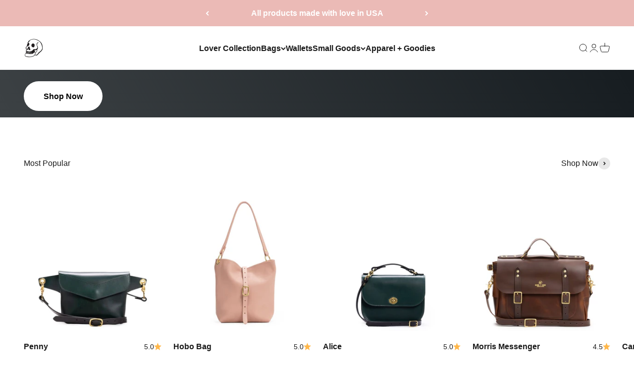

--- FILE ---
content_type: text/html; charset=utf-8
request_url: https://howlandhidesupply.com/
body_size: 44005
content:
<!doctype html>

<html lang="en" dir="ltr">
  <head>
    <meta charset="utf-8">
    <meta name="viewport" content="width=device-width, initial-scale=1.0, height=device-height, minimum-scale=1.0, maximum-scale=1.0">
    <meta name="theme-color" content="#ffffff">

    <title>Howl + Hide - Quality Leather Goods.</title><meta name="description" content="Howl + Hide is a leather bag and accessories company. Our products are inspired by honest work and good fun. Made in the USA out of 100% full-grain leather."><link rel="canonical" href="https://howlandhidesupply.com/"><link rel="shortcut icon" href="//howlandhidesupply.com/cdn/shop/files/Skull_head_2023_922ed7c1-b070-4fc9-9f8e-e1cd5fdbf2ac.png?v=1718905224&width=96">
      <link rel="apple-touch-icon" href="//howlandhidesupply.com/cdn/shop/files/Skull_head_2023_922ed7c1-b070-4fc9-9f8e-e1cd5fdbf2ac.png?v=1718905224&width=180"><link rel="preconnect" href="https://cdn.shopify.com">
    <link rel="preconnect" href="https://fonts.shopifycdn.com" crossorigin>
    <link rel="dns-prefetch" href="https://productreviews.shopifycdn.com"><link rel="preload" href="//howlandhidesupply.com/cdn/fonts/archivo_black/archivoblack_n4.b08d53f45e5ceb17a38677219b15fcdd9c5f3519.woff2" as="font" type="font/woff2" crossorigin><meta property="og:type" content="website">
  <meta property="og:title" content="Howl + Hide - Quality Leather Goods."><meta property="og:image" content="http://howlandhidesupply.com/cdn/shop/files/2.4.25.Store-2.jpg?v=1749821164&width=2048">
  <meta property="og:image:secure_url" content="https://howlandhidesupply.com/cdn/shop/files/2.4.25.Store-2.jpg?v=1749821164&width=2048">
  <meta property="og:image:width" content="1993">
  <meta property="og:image:height" content="1329"><meta property="og:description" content="Howl + Hide is a leather bag and accessories company. Our products are inspired by honest work and good fun. Made in the USA out of 100% full-grain leather."><meta property="og:url" content="https://howlandhidesupply.com/">
<meta property="og:site_name" content="Howl + Hide"><meta name="twitter:card" content="summary"><meta name="twitter:title" content="Howl + Hide - Quality Leather Goods.">
  <meta name="twitter:description" content="Howl + Hide is a leather bag and accessories company. Our products are inspired by honest work and good fun. Made in the USA out of 100% full-grain leather."><meta name="twitter:image" content="https://howlandhidesupply.com/cdn/shop/files/2.4.25.Store-2.jpg?crop=center&height=1200&v=1749821164&width=1200">
  <meta name="twitter:image:alt" content=""><script async crossorigin fetchpriority="high" src="/cdn/shopifycloud/importmap-polyfill/es-modules-shim.2.4.0.js"></script>
<script type="application/ld+json">
  {
    "@context": "https://schema.org",
    "@type": "BreadcrumbList",
    "itemListElement": [{
        "@type": "ListItem",
        "position": 1,
        "name": "Home",
        "item": "https://howlandhidesupply.com"
      }]
  }
</script><script type="application/ld+json">
  [
    {
      "@context": "https://schema.org",
      "@type": "WebSite",
      "name": "Howl + Hide",
      "url": "https:\/\/howlandhidesupply.com",
      "potentialAction": {
        "@type": "SearchAction",
        "target": "https:\/\/howlandhidesupply.com\/search?q={search_term_string}",
        "query-input": "required name=search_term_string"
      }
    },
    {
      "@context": "https://schema.org",
      "@type": "Organization",
      "name": "Howl + Hide","logo": "https:\/\/howlandhidesupply.com\/cdn\/shop\/files\/Small_Skull_ForShopify_-1.jpg?v=1718905579\u0026width=500","url": "https:\/\/howlandhidesupply.com"
    }
  ]
  </script><style>/* Typography (heading) */
  @font-face {
  font-family: "Archivo Black";
  font-weight: 400;
  font-style: normal;
  font-display: fallback;
  src: url("//howlandhidesupply.com/cdn/fonts/archivo_black/archivoblack_n4.b08d53f45e5ceb17a38677219b15fcdd9c5f3519.woff2") format("woff2"),
       url("//howlandhidesupply.com/cdn/fonts/archivo_black/archivoblack_n4.f60f1927c27470e666802dedb7cb371f393082b1.woff") format("woff");
}

/* Typography (body) */
  



:root {
    /**
     * ---------------------------------------------------------------------
     * SPACING VARIABLES
     *
     * We are using a spacing inspired from frameworks like Tailwind CSS.
     * ---------------------------------------------------------------------
     */
    --spacing-0-5: 0.125rem; /* 2px */
    --spacing-1: 0.25rem; /* 4px */
    --spacing-1-5: 0.375rem; /* 6px */
    --spacing-2: 0.5rem; /* 8px */
    --spacing-2-5: 0.625rem; /* 10px */
    --spacing-3: 0.75rem; /* 12px */
    --spacing-3-5: 0.875rem; /* 14px */
    --spacing-4: 1rem; /* 16px */
    --spacing-4-5: 1.125rem; /* 18px */
    --spacing-5: 1.25rem; /* 20px */
    --spacing-5-5: 1.375rem; /* 22px */
    --spacing-6: 1.5rem; /* 24px */
    --spacing-6-5: 1.625rem; /* 26px */
    --spacing-7: 1.75rem; /* 28px */
    --spacing-7-5: 1.875rem; /* 30px */
    --spacing-8: 2rem; /* 32px */
    --spacing-8-5: 2.125rem; /* 34px */
    --spacing-9: 2.25rem; /* 36px */
    --spacing-9-5: 2.375rem; /* 38px */
    --spacing-10: 2.5rem; /* 40px */
    --spacing-11: 2.75rem; /* 44px */
    --spacing-12: 3rem; /* 48px */
    --spacing-14: 3.5rem; /* 56px */
    --spacing-16: 4rem; /* 64px */
    --spacing-18: 4.5rem; /* 72px */
    --spacing-20: 5rem; /* 80px */
    --spacing-24: 6rem; /* 96px */
    --spacing-28: 7rem; /* 112px */
    --spacing-32: 8rem; /* 128px */
    --spacing-36: 9rem; /* 144px */
    --spacing-40: 10rem; /* 160px */
    --spacing-44: 11rem; /* 176px */
    --spacing-48: 12rem; /* 192px */
    --spacing-52: 13rem; /* 208px */
    --spacing-56: 14rem; /* 224px */
    --spacing-60: 15rem; /* 240px */
    --spacing-64: 16rem; /* 256px */
    --spacing-72: 18rem; /* 288px */
    --spacing-80: 20rem; /* 320px */
    --spacing-96: 24rem; /* 384px */

    /* Container */
    --container-max-width: 1600px;
    --container-narrow-max-width: 1350px;
    --container-gutter: var(--spacing-5);
    --section-outer-spacing-block: var(--spacing-12);
    --section-inner-max-spacing-block: var(--spacing-10);
    --section-inner-spacing-inline: var(--container-gutter);
    --section-stack-spacing-block: var(--spacing-8);

    /* Grid gutter */
    --grid-gutter: var(--spacing-5);

    /* Product list settings */
    --product-list-row-gap: var(--spacing-8);
    --product-list-column-gap: var(--grid-gutter);

    /* Form settings */
    --input-gap: var(--spacing-2);
    --input-height: 2.625rem;
    --input-padding-inline: var(--spacing-4);

    /* Other sizes */
    --sticky-area-height: calc(var(--sticky-announcement-bar-enabled, 0) * var(--announcement-bar-height, 0px) + var(--sticky-header-enabled, 0) * var(--header-height, 0px));

    /* RTL support */
    --transform-logical-flip: 1;
    --transform-origin-start: left;
    --transform-origin-end: right;

    /**
     * ---------------------------------------------------------------------
     * TYPOGRAPHY
     * ---------------------------------------------------------------------
     */

    /* Font properties */
    --heading-font-family: "Archivo Black", sans-serif;
    --heading-font-weight: 400;
    --heading-font-style: normal;
    --heading-text-transform: normal;
    --heading-letter-spacing: -0.02em;
    --text-font-family: Helvetica, Arial, sans-serif;
    --text-font-weight: 400;
    --text-font-style: normal;
    --text-letter-spacing: 0.0em;

    /* Font sizes */
    --text-h0: 3rem;
    --text-h1: 2.5rem;
    --text-h2: 2rem;
    --text-h3: 1.5rem;
    --text-h4: 1.375rem;
    --text-h5: 1.125rem;
    --text-h6: 1rem;
    --text-xs: 0.6875rem;
    --text-sm: 0.75rem;
    --text-base: 0.875rem;
    --text-lg: 1.125rem;

    /**
     * ---------------------------------------------------------------------
     * COLORS
     * ---------------------------------------------------------------------
     */

    /* Color settings */--accent: 235 186 182;
    --text-primary: 26 26 26;
    --background-primary: 255 255 255;
    --dialog-background: 255 255 255;
    --border-color: var(--text-color, var(--text-primary)) / 0.12;

    /* Button colors */
    --button-background-primary: 235 186 182;
    --button-text-primary: 255 255 255;
    --button-background-secondary: 120 126 110;
    --button-text-secondary: 255 255 255;

    /* Status colors */
    --success-background: 224 244 232;
    --success-text: 0 163 65;
    --warning-background: 255 246 233;
    --warning-text: 255 183 74;
    --error-background: 254 231 231;
    --error-text: 248 58 58;

    /* Product colors */
    --on-sale-text: 248 58 58;
    --on-sale-badge-background: 248 58 58;
    --on-sale-badge-text: 255 255 255;
    --sold-out-badge-background: 0 0 0;
    --sold-out-badge-text: 255 255 255;
    --primary-badge-background: 128 60 238;
    --primary-badge-text: 255 255 255;
    --star-color: 255 183 74;
    --product-card-background: 255 255 255;
    --product-card-text: 26 26 26;

    /* Header colors */
    --header-background: 255 255 255;
    --header-text: 26 26 26;

    /* Footer colors */
    --footer-background: 235 186 182;
    --footer-text: 45 45 45;

    /* Rounded variables (used for border radius) */
    --rounded-xs: 0.25rem;
    --rounded-sm: 0.125rem;
    --rounded: 0.25rem;
    --rounded-lg: 0.5rem;
    --rounded-full: 9999px;

    --rounded-button: 3.75rem;
    --rounded-input: 0.5rem;

    /* Box shadow */
    --shadow-sm: 0 2px 8px rgb(var(--text-primary) / 0.14);
    --shadow: 0 5px 15px rgb(var(--text-primary) / 0.14);
    --shadow-md: 0 5px 30px rgb(var(--text-primary) / 0.14);
    --shadow-block: 0px 18px 50px rgb(var(--text-primary) / 0.14);

    /**
     * ---------------------------------------------------------------------
     * OTHER
     * ---------------------------------------------------------------------
     */

    --stagger-products-reveal-opacity: 0;
    --cursor-close-svg-url: url(//howlandhidesupply.com/cdn/shop/t/37/assets/cursor-close.svg?v=147174565022153725511761230758);
    --cursor-zoom-in-svg-url: url(//howlandhidesupply.com/cdn/shop/t/37/assets/cursor-zoom-in.svg?v=154953035094101115921761230758);
    --cursor-zoom-out-svg-url: url(//howlandhidesupply.com/cdn/shop/t/37/assets/cursor-zoom-out.svg?v=16155520337305705181761230758);
    --checkmark-svg-url: url(//howlandhidesupply.com/cdn/shop/t/37/assets/checkmark.svg?v=77552481021870063511761230758);
  }

  [dir="rtl"]:root {
    /* RTL support */
    --transform-logical-flip: -1;
    --transform-origin-start: right;
    --transform-origin-end: left;
  }

  @media screen and (min-width: 700px) {
    :root {
      /* Typography (font size) */
      --text-h0: 4rem;
      --text-h1: 3rem;
      --text-h2: 2.5rem;
      --text-h3: 2rem;
      --text-h4: 1.625rem;
      --text-h5: 1.25rem;
      --text-h6: 1.125rem;

      --text-xs: 0.75rem;
      --text-sm: 0.875rem;
      --text-base: 1.0rem;
      --text-lg: 1.25rem;

      /* Spacing */
      --container-gutter: 2rem;
      --section-outer-spacing-block: var(--spacing-16);
      --section-inner-max-spacing-block: var(--spacing-12);
      --section-inner-spacing-inline: var(--spacing-12);
      --section-stack-spacing-block: var(--spacing-12);

      /* Grid gutter */
      --grid-gutter: var(--spacing-6);

      /* Product list settings */
      --product-list-row-gap: var(--spacing-12);

      /* Form settings */
      --input-gap: 1rem;
      --input-height: 3.125rem;
      --input-padding-inline: var(--spacing-5);
    }
  }

  @media screen and (min-width: 1000px) {
    :root {
      /* Spacing settings */
      --container-gutter: var(--spacing-12);
      --section-outer-spacing-block: var(--spacing-18);
      --section-inner-max-spacing-block: var(--spacing-16);
      --section-inner-spacing-inline: var(--spacing-16);
      --section-stack-spacing-block: var(--spacing-12);
    }
  }

  @media screen and (min-width: 1150px) {
    :root {
      /* Spacing settings */
      --container-gutter: var(--spacing-12);
      --section-outer-spacing-block: var(--spacing-20);
      --section-inner-max-spacing-block: var(--spacing-16);
      --section-inner-spacing-inline: var(--spacing-16);
      --section-stack-spacing-block: var(--spacing-12);
    }
  }

  @media screen and (min-width: 1400px) {
    :root {
      /* Typography (font size) */
      --text-h0: 5rem;
      --text-h1: 3.75rem;
      --text-h2: 3rem;
      --text-h3: 2.25rem;
      --text-h4: 2rem;
      --text-h5: 1.5rem;
      --text-h6: 1.25rem;

      --section-outer-spacing-block: var(--spacing-24);
      --section-inner-max-spacing-block: var(--spacing-18);
      --section-inner-spacing-inline: var(--spacing-18);
    }
  }

  @media screen and (min-width: 1600px) {
    :root {
      --section-outer-spacing-block: var(--spacing-24);
      --section-inner-max-spacing-block: var(--spacing-20);
      --section-inner-spacing-inline: var(--spacing-20);
    }
  }

  /**
   * ---------------------------------------------------------------------
   * LIQUID DEPENDANT CSS
   *
   * Our main CSS is Liquid free, but some very specific features depend on
   * theme settings, so we have them here
   * ---------------------------------------------------------------------
   */@media screen and (pointer: fine) {
        .button:not([disabled]):hover, .btn:not([disabled]):hover, .shopify-payment-button__button--unbranded:not([disabled]):hover {
          --button-background-opacity: 0.85;
        }

        .button--subdued:not([disabled]):hover {
          --button-background: var(--text-color) / .05 !important;
        }
      }</style><script>
  // This allows to expose several variables to the global scope, to be used in scripts
  window.themeVariables = {
    settings: {
      showPageTransition: null,
      staggerProductsApparition: true,
      reduceDrawerAnimation: false,
      reduceMenuAnimation: false,
      headingApparition: "split_clip",
      pageType: "index",
      moneyFormat: "${{amount}}",
      moneyWithCurrencyFormat: "${{amount}} USD",
      currencyCodeEnabled: false,
      cartType: "drawer",
      showDiscount: true,
      discountMode: "percentage",
      pageBackground: "#ffffff",
      textColor: "#1a1a1a"
    },

    strings: {
      accessibilityClose: "Close",
      accessibilityNext: "Next",
      accessibilityPrevious: "Previous",
      closeGallery: "Close gallery",
      zoomGallery: "Zoom",
      errorGallery: "Image cannot be loaded",
      searchNoResults: "No results could be found.",
      addOrderNote: "Add order note",
      editOrderNote: "Edit order note",
      shippingEstimatorNoResults: "Sorry, we do not ship to your address.",
      shippingEstimatorOneResult: "There is one shipping rate for your address:",
      shippingEstimatorMultipleResults: "There are several shipping rates for your address:",
      shippingEstimatorError: "One or more error occurred while retrieving shipping rates:"
    },

    breakpoints: {
      'sm': 'screen and (min-width: 700px)',
      'md': 'screen and (min-width: 1000px)',
      'lg': 'screen and (min-width: 1150px)',
      'xl': 'screen and (min-width: 1400px)',

      'sm-max': 'screen and (max-width: 699px)',
      'md-max': 'screen and (max-width: 999px)',
      'lg-max': 'screen and (max-width: 1149px)',
      'xl-max': 'screen and (max-width: 1399px)'
    }
  };

  // For detecting native share
  document.documentElement.classList.add(`native-share--${navigator.share ? 'enabled' : 'disabled'}`);</script><script type="importmap">{
        "imports": {
          "vendor": "//howlandhidesupply.com/cdn/shop/t/37/assets/vendor.min.js?v=166563502121812900551761230702",
          "theme": "//howlandhidesupply.com/cdn/shop/t/37/assets/theme.js?v=63782355822096238611761230702",
          "photoswipe": "//howlandhidesupply.com/cdn/shop/t/37/assets/photoswipe.min.js?v=13374349288281597431761230702"
        }
      }
    </script>

    <script type="module" src="//howlandhidesupply.com/cdn/shop/t/37/assets/vendor.min.js?v=166563502121812900551761230702"></script>
    <script type="module" src="//howlandhidesupply.com/cdn/shop/t/37/assets/theme.js?v=63782355822096238611761230702"></script>

    <script>window.performance && window.performance.mark && window.performance.mark('shopify.content_for_header.start');</script><meta name="google-site-verification" content="ipa_zo5ejY47PiGcr2mL2847VPy92f6n8xcboqsxC7I">
<meta id="shopify-digital-wallet" name="shopify-digital-wallet" content="/22252814410/digital_wallets/dialog">
<meta name="shopify-checkout-api-token" content="34e34d2a5a2c49c3c7786efc3915e732">
<meta id="in-context-paypal-metadata" data-shop-id="22252814410" data-venmo-supported="false" data-environment="production" data-locale="en_US" data-paypal-v4="true" data-currency="USD">
<script async="async" src="/checkouts/internal/preloads.js?locale=en-US"></script>
<link rel="preconnect" href="https://shop.app" crossorigin="anonymous">
<script async="async" src="https://shop.app/checkouts/internal/preloads.js?locale=en-US&shop_id=22252814410" crossorigin="anonymous"></script>
<script id="apple-pay-shop-capabilities" type="application/json">{"shopId":22252814410,"countryCode":"US","currencyCode":"USD","merchantCapabilities":["supports3DS"],"merchantId":"gid:\/\/shopify\/Shop\/22252814410","merchantName":"Howl + Hide","requiredBillingContactFields":["postalAddress","email"],"requiredShippingContactFields":["postalAddress","email"],"shippingType":"shipping","supportedNetworks":["visa","masterCard","amex","discover","elo","jcb"],"total":{"type":"pending","label":"Howl + Hide","amount":"1.00"},"shopifyPaymentsEnabled":true,"supportsSubscriptions":true}</script>
<script id="shopify-features" type="application/json">{"accessToken":"34e34d2a5a2c49c3c7786efc3915e732","betas":["rich-media-storefront-analytics"],"domain":"howlandhidesupply.com","predictiveSearch":true,"shopId":22252814410,"locale":"en"}</script>
<script>var Shopify = Shopify || {};
Shopify.shop = "howl-hide.myshopify.com";
Shopify.locale = "en";
Shopify.currency = {"active":"USD","rate":"1.0"};
Shopify.country = "US";
Shopify.theme = {"name":"NEW - (DEV) LIVE - GH CART \u0026 Upsells - V1.2","id":146537316543,"schema_name":"Impact","schema_version":"6.11.2","theme_store_id":1190,"role":"main"};
Shopify.theme.handle = "null";
Shopify.theme.style = {"id":null,"handle":null};
Shopify.cdnHost = "howlandhidesupply.com/cdn";
Shopify.routes = Shopify.routes || {};
Shopify.routes.root = "/";</script>
<script type="module">!function(o){(o.Shopify=o.Shopify||{}).modules=!0}(window);</script>
<script>!function(o){function n(){var o=[];function n(){o.push(Array.prototype.slice.apply(arguments))}return n.q=o,n}var t=o.Shopify=o.Shopify||{};t.loadFeatures=n(),t.autoloadFeatures=n()}(window);</script>
<script>
  window.ShopifyPay = window.ShopifyPay || {};
  window.ShopifyPay.apiHost = "shop.app\/pay";
  window.ShopifyPay.redirectState = null;
</script>
<script id="shop-js-analytics" type="application/json">{"pageType":"index"}</script>
<script defer="defer" async type="module" src="//howlandhidesupply.com/cdn/shopifycloud/shop-js/modules/v2/client.init-shop-cart-sync_BN7fPSNr.en.esm.js"></script>
<script defer="defer" async type="module" src="//howlandhidesupply.com/cdn/shopifycloud/shop-js/modules/v2/chunk.common_Cbph3Kss.esm.js"></script>
<script defer="defer" async type="module" src="//howlandhidesupply.com/cdn/shopifycloud/shop-js/modules/v2/chunk.modal_DKumMAJ1.esm.js"></script>
<script type="module">
  await import("//howlandhidesupply.com/cdn/shopifycloud/shop-js/modules/v2/client.init-shop-cart-sync_BN7fPSNr.en.esm.js");
await import("//howlandhidesupply.com/cdn/shopifycloud/shop-js/modules/v2/chunk.common_Cbph3Kss.esm.js");
await import("//howlandhidesupply.com/cdn/shopifycloud/shop-js/modules/v2/chunk.modal_DKumMAJ1.esm.js");

  window.Shopify.SignInWithShop?.initShopCartSync?.({"fedCMEnabled":true,"windoidEnabled":true});

</script>
<script>
  window.Shopify = window.Shopify || {};
  if (!window.Shopify.featureAssets) window.Shopify.featureAssets = {};
  window.Shopify.featureAssets['shop-js'] = {"shop-cart-sync":["modules/v2/client.shop-cart-sync_CJVUk8Jm.en.esm.js","modules/v2/chunk.common_Cbph3Kss.esm.js","modules/v2/chunk.modal_DKumMAJ1.esm.js"],"init-fed-cm":["modules/v2/client.init-fed-cm_7Fvt41F4.en.esm.js","modules/v2/chunk.common_Cbph3Kss.esm.js","modules/v2/chunk.modal_DKumMAJ1.esm.js"],"init-shop-email-lookup-coordinator":["modules/v2/client.init-shop-email-lookup-coordinator_Cc088_bR.en.esm.js","modules/v2/chunk.common_Cbph3Kss.esm.js","modules/v2/chunk.modal_DKumMAJ1.esm.js"],"init-windoid":["modules/v2/client.init-windoid_hPopwJRj.en.esm.js","modules/v2/chunk.common_Cbph3Kss.esm.js","modules/v2/chunk.modal_DKumMAJ1.esm.js"],"shop-button":["modules/v2/client.shop-button_B0jaPSNF.en.esm.js","modules/v2/chunk.common_Cbph3Kss.esm.js","modules/v2/chunk.modal_DKumMAJ1.esm.js"],"shop-cash-offers":["modules/v2/client.shop-cash-offers_DPIskqss.en.esm.js","modules/v2/chunk.common_Cbph3Kss.esm.js","modules/v2/chunk.modal_DKumMAJ1.esm.js"],"shop-toast-manager":["modules/v2/client.shop-toast-manager_CK7RT69O.en.esm.js","modules/v2/chunk.common_Cbph3Kss.esm.js","modules/v2/chunk.modal_DKumMAJ1.esm.js"],"init-shop-cart-sync":["modules/v2/client.init-shop-cart-sync_BN7fPSNr.en.esm.js","modules/v2/chunk.common_Cbph3Kss.esm.js","modules/v2/chunk.modal_DKumMAJ1.esm.js"],"init-customer-accounts-sign-up":["modules/v2/client.init-customer-accounts-sign-up_CfPf4CXf.en.esm.js","modules/v2/client.shop-login-button_DeIztwXF.en.esm.js","modules/v2/chunk.common_Cbph3Kss.esm.js","modules/v2/chunk.modal_DKumMAJ1.esm.js"],"pay-button":["modules/v2/client.pay-button_CgIwFSYN.en.esm.js","modules/v2/chunk.common_Cbph3Kss.esm.js","modules/v2/chunk.modal_DKumMAJ1.esm.js"],"init-customer-accounts":["modules/v2/client.init-customer-accounts_DQ3x16JI.en.esm.js","modules/v2/client.shop-login-button_DeIztwXF.en.esm.js","modules/v2/chunk.common_Cbph3Kss.esm.js","modules/v2/chunk.modal_DKumMAJ1.esm.js"],"avatar":["modules/v2/client.avatar_BTnouDA3.en.esm.js"],"init-shop-for-new-customer-accounts":["modules/v2/client.init-shop-for-new-customer-accounts_CsZy_esa.en.esm.js","modules/v2/client.shop-login-button_DeIztwXF.en.esm.js","modules/v2/chunk.common_Cbph3Kss.esm.js","modules/v2/chunk.modal_DKumMAJ1.esm.js"],"shop-follow-button":["modules/v2/client.shop-follow-button_BRMJjgGd.en.esm.js","modules/v2/chunk.common_Cbph3Kss.esm.js","modules/v2/chunk.modal_DKumMAJ1.esm.js"],"checkout-modal":["modules/v2/client.checkout-modal_B9Drz_yf.en.esm.js","modules/v2/chunk.common_Cbph3Kss.esm.js","modules/v2/chunk.modal_DKumMAJ1.esm.js"],"shop-login-button":["modules/v2/client.shop-login-button_DeIztwXF.en.esm.js","modules/v2/chunk.common_Cbph3Kss.esm.js","modules/v2/chunk.modal_DKumMAJ1.esm.js"],"lead-capture":["modules/v2/client.lead-capture_DXYzFM3R.en.esm.js","modules/v2/chunk.common_Cbph3Kss.esm.js","modules/v2/chunk.modal_DKumMAJ1.esm.js"],"shop-login":["modules/v2/client.shop-login_CA5pJqmO.en.esm.js","modules/v2/chunk.common_Cbph3Kss.esm.js","modules/v2/chunk.modal_DKumMAJ1.esm.js"],"payment-terms":["modules/v2/client.payment-terms_BxzfvcZJ.en.esm.js","modules/v2/chunk.common_Cbph3Kss.esm.js","modules/v2/chunk.modal_DKumMAJ1.esm.js"]};
</script>
<script>(function() {
  var isLoaded = false;
  function asyncLoad() {
    if (isLoaded) return;
    isLoaded = true;
    var urls = ["https:\/\/static.klaviyo.com\/onsite\/js\/klaviyo.js?company_id=SfEQcN\u0026shop=howl-hide.myshopify.com","\/\/cdn.shopify.com\/proxy\/8ceab135b5fcab64993237ce5ee6e18bb93313777ac5b49b41022877d53764f9\/cdn.shopify.com\/s\/files\/1\/0875\/2064\/files\/easystock-storefront-0.10.17.min.js?shop=howl-hide.myshopify.com\u0026sp-cache-control=cHVibGljLCBtYXgtYWdlPTkwMA"];
    for (var i = 0; i < urls.length; i++) {
      var s = document.createElement('script');
      s.type = 'text/javascript';
      s.async = true;
      s.src = urls[i];
      var x = document.getElementsByTagName('script')[0];
      x.parentNode.insertBefore(s, x);
    }
  };
  if(window.attachEvent) {
    window.attachEvent('onload', asyncLoad);
  } else {
    window.addEventListener('load', asyncLoad, false);
  }
})();</script>
<script id="__st">var __st={"a":22252814410,"offset":-18000,"reqid":"59397a17-c999-4707-afab-a19c9cd42626-1769749666","pageurl":"howlandhidesupply.com\/","u":"9ff69f7b902f","p":"home"};</script>
<script>window.ShopifyPaypalV4VisibilityTracking = true;</script>
<script id="captcha-bootstrap">!function(){'use strict';const t='contact',e='account',n='new_comment',o=[[t,t],['blogs',n],['comments',n],[t,'customer']],c=[[e,'customer_login'],[e,'guest_login'],[e,'recover_customer_password'],[e,'create_customer']],r=t=>t.map((([t,e])=>`form[action*='/${t}']:not([data-nocaptcha='true']) input[name='form_type'][value='${e}']`)).join(','),a=t=>()=>t?[...document.querySelectorAll(t)].map((t=>t.form)):[];function s(){const t=[...o],e=r(t);return a(e)}const i='password',u='form_key',d=['recaptcha-v3-token','g-recaptcha-response','h-captcha-response',i],f=()=>{try{return window.sessionStorage}catch{return}},m='__shopify_v',_=t=>t.elements[u];function p(t,e,n=!1){try{const o=window.sessionStorage,c=JSON.parse(o.getItem(e)),{data:r}=function(t){const{data:e,action:n}=t;return t[m]||n?{data:e,action:n}:{data:t,action:n}}(c);for(const[e,n]of Object.entries(r))t.elements[e]&&(t.elements[e].value=n);n&&o.removeItem(e)}catch(o){console.error('form repopulation failed',{error:o})}}const l='form_type',E='cptcha';function T(t){t.dataset[E]=!0}const w=window,h=w.document,L='Shopify',v='ce_forms',y='captcha';let A=!1;((t,e)=>{const n=(g='f06e6c50-85a8-45c8-87d0-21a2b65856fe',I='https://cdn.shopify.com/shopifycloud/storefront-forms-hcaptcha/ce_storefront_forms_captcha_hcaptcha.v1.5.2.iife.js',D={infoText:'Protected by hCaptcha',privacyText:'Privacy',termsText:'Terms'},(t,e,n)=>{const o=w[L][v],c=o.bindForm;if(c)return c(t,g,e,D).then(n);var r;o.q.push([[t,g,e,D],n]),r=I,A||(h.body.append(Object.assign(h.createElement('script'),{id:'captcha-provider',async:!0,src:r})),A=!0)});var g,I,D;w[L]=w[L]||{},w[L][v]=w[L][v]||{},w[L][v].q=[],w[L][y]=w[L][y]||{},w[L][y].protect=function(t,e){n(t,void 0,e),T(t)},Object.freeze(w[L][y]),function(t,e,n,w,h,L){const[v,y,A,g]=function(t,e,n){const i=e?o:[],u=t?c:[],d=[...i,...u],f=r(d),m=r(i),_=r(d.filter((([t,e])=>n.includes(e))));return[a(f),a(m),a(_),s()]}(w,h,L),I=t=>{const e=t.target;return e instanceof HTMLFormElement?e:e&&e.form},D=t=>v().includes(t);t.addEventListener('submit',(t=>{const e=I(t);if(!e)return;const n=D(e)&&!e.dataset.hcaptchaBound&&!e.dataset.recaptchaBound,o=_(e),c=g().includes(e)&&(!o||!o.value);(n||c)&&t.preventDefault(),c&&!n&&(function(t){try{if(!f())return;!function(t){const e=f();if(!e)return;const n=_(t);if(!n)return;const o=n.value;o&&e.removeItem(o)}(t);const e=Array.from(Array(32),(()=>Math.random().toString(36)[2])).join('');!function(t,e){_(t)||t.append(Object.assign(document.createElement('input'),{type:'hidden',name:u})),t.elements[u].value=e}(t,e),function(t,e){const n=f();if(!n)return;const o=[...t.querySelectorAll(`input[type='${i}']`)].map((({name:t})=>t)),c=[...d,...o],r={};for(const[a,s]of new FormData(t).entries())c.includes(a)||(r[a]=s);n.setItem(e,JSON.stringify({[m]:1,action:t.action,data:r}))}(t,e)}catch(e){console.error('failed to persist form',e)}}(e),e.submit())}));const S=(t,e)=>{t&&!t.dataset[E]&&(n(t,e.some((e=>e===t))),T(t))};for(const o of['focusin','change'])t.addEventListener(o,(t=>{const e=I(t);D(e)&&S(e,y())}));const B=e.get('form_key'),M=e.get(l),P=B&&M;t.addEventListener('DOMContentLoaded',(()=>{const t=y();if(P)for(const e of t)e.elements[l].value===M&&p(e,B);[...new Set([...A(),...v().filter((t=>'true'===t.dataset.shopifyCaptcha))])].forEach((e=>S(e,t)))}))}(h,new URLSearchParams(w.location.search),n,t,e,['guest_login'])})(!0,!0)}();</script>
<script integrity="sha256-4kQ18oKyAcykRKYeNunJcIwy7WH5gtpwJnB7kiuLZ1E=" data-source-attribution="shopify.loadfeatures" defer="defer" src="//howlandhidesupply.com/cdn/shopifycloud/storefront/assets/storefront/load_feature-a0a9edcb.js" crossorigin="anonymous"></script>
<script crossorigin="anonymous" defer="defer" src="//howlandhidesupply.com/cdn/shopifycloud/storefront/assets/shopify_pay/storefront-65b4c6d7.js?v=20250812"></script>
<script data-source-attribution="shopify.dynamic_checkout.dynamic.init">var Shopify=Shopify||{};Shopify.PaymentButton=Shopify.PaymentButton||{isStorefrontPortableWallets:!0,init:function(){window.Shopify.PaymentButton.init=function(){};var t=document.createElement("script");t.src="https://howlandhidesupply.com/cdn/shopifycloud/portable-wallets/latest/portable-wallets.en.js",t.type="module",document.head.appendChild(t)}};
</script>
<script data-source-attribution="shopify.dynamic_checkout.buyer_consent">
  function portableWalletsHideBuyerConsent(e){var t=document.getElementById("shopify-buyer-consent"),n=document.getElementById("shopify-subscription-policy-button");t&&n&&(t.classList.add("hidden"),t.setAttribute("aria-hidden","true"),n.removeEventListener("click",e))}function portableWalletsShowBuyerConsent(e){var t=document.getElementById("shopify-buyer-consent"),n=document.getElementById("shopify-subscription-policy-button");t&&n&&(t.classList.remove("hidden"),t.removeAttribute("aria-hidden"),n.addEventListener("click",e))}window.Shopify?.PaymentButton&&(window.Shopify.PaymentButton.hideBuyerConsent=portableWalletsHideBuyerConsent,window.Shopify.PaymentButton.showBuyerConsent=portableWalletsShowBuyerConsent);
</script>
<script data-source-attribution="shopify.dynamic_checkout.cart.bootstrap">document.addEventListener("DOMContentLoaded",(function(){function t(){return document.querySelector("shopify-accelerated-checkout-cart, shopify-accelerated-checkout")}if(t())Shopify.PaymentButton.init();else{new MutationObserver((function(e,n){t()&&(Shopify.PaymentButton.init(),n.disconnect())})).observe(document.body,{childList:!0,subtree:!0})}}));
</script>
<link id="shopify-accelerated-checkout-styles" rel="stylesheet" media="screen" href="https://howlandhidesupply.com/cdn/shopifycloud/portable-wallets/latest/accelerated-checkout-backwards-compat.css" crossorigin="anonymous">
<style id="shopify-accelerated-checkout-cart">
        #shopify-buyer-consent {
  margin-top: 1em;
  display: inline-block;
  width: 100%;
}

#shopify-buyer-consent.hidden {
  display: none;
}

#shopify-subscription-policy-button {
  background: none;
  border: none;
  padding: 0;
  text-decoration: underline;
  font-size: inherit;
  cursor: pointer;
}

#shopify-subscription-policy-button::before {
  box-shadow: none;
}

      </style>

<script>window.performance && window.performance.mark && window.performance.mark('shopify.content_for_header.end');</script>
<link href="//howlandhidesupply.com/cdn/shop/t/37/assets/theme.css?v=158040765680859647661761302263" rel="stylesheet" type="text/css" media="all" /><script>
(function () {
  function reallyNoOverlayOpen() {
    return !document.querySelector('[data-overlay][aria-hidden="false"], .drawer[open], .modal[open], .klaviyo-form.klaviyo-form-open');
  }
  function unlock() {
    if (!reallyNoOverlayOpen()) return;
    document.documentElement.classList.remove('klaviyo-prevent-body-scrolling');
    document.body.classList.remove('klaviyo-prevent-body-scrolling','no-scroll','is-locked','overflow-hidden','js-lock-scroll');
    ['overflow','position','height'].forEach(function(p){
      document.documentElement.style.removeProperty(p);
      document.body.style.removeProperty(p);
    });
  }
  // Recover after user input & script errors
  ['wheel','touchmove','keydown','click'].forEach(function(evt){
    window.addEventListener(evt, unlock, {passive:true});
  });
  window.addEventListener('error', unlock);
  window.addEventListener('unhandledrejection', unlock);

  // Listen to Klaviyo's own events so we clean up on close
  window.addEventListener('klaviyoForms', function(e){
    if (e && e.detail && (e.detail.type === 'close')) unlock();
  });

  // Catch “lock on load” cases
  setTimeout(unlock, 800);
})();
</script>

<script type="text/javascript">
    (function(c,l,a,r,i,t,y){
        c[a]=c[a]||function(){(c[a].q=c[a].q||[]).push(arguments)};
        t=l.createElement(r);t.async=1;t.src="https://www.clarity.ms/tag/"+i;
        y=l.getElementsByTagName(r)[0];y.parentNode.insertBefore(t,y);
    })(window, document, "clarity", "script", "o5tkrnbycl");
</script>
  <!-- BEGIN app block: shopify://apps/tinyseo/blocks/store-json-ld-embed/0605268f-f7c4-4e95-b560-e43df7d59ae4 -->
<!-- END app block --><!-- BEGIN app block: shopify://apps/tinyseo/blocks/breadcrumbs-json-ld-embed/0605268f-f7c4-4e95-b560-e43df7d59ae4 -->
<!-- END app block --><!-- BEGIN app block: shopify://apps/tinyseo/blocks/website-json-ld-embed/0605268f-f7c4-4e95-b560-e43df7d59ae4 -->
<!-- END app block --><!-- BEGIN app block: shopify://apps/judge-me-reviews/blocks/judgeme_core/61ccd3b1-a9f2-4160-9fe9-4fec8413e5d8 --><!-- Start of Judge.me Core -->






<link rel="dns-prefetch" href="https://cdnwidget.judge.me">
<link rel="dns-prefetch" href="https://cdn.judge.me">
<link rel="dns-prefetch" href="https://cdn1.judge.me">
<link rel="dns-prefetch" href="https://api.judge.me">

<script data-cfasync='false' class='jdgm-settings-script'>window.jdgmSettings={"pagination":5,"disable_web_reviews":false,"badge_no_review_text":"No reviews","badge_n_reviews_text":"{{ n }} review/reviews","hide_badge_preview_if_no_reviews":true,"badge_hide_text":false,"enforce_center_preview_badge":false,"widget_title":"Customer Reviews","widget_open_form_text":"Write a review","widget_close_form_text":"Cancel review","widget_refresh_page_text":"Refresh page","widget_summary_text":"Based on {{ number_of_reviews }} review/reviews","widget_no_review_text":"Be the first to write a review","widget_name_field_text":"Display name","widget_verified_name_field_text":"Verified Name (public)","widget_name_placeholder_text":"Display name","widget_required_field_error_text":"This field is required.","widget_email_field_text":"Email address","widget_verified_email_field_text":"Verified Email (private, can not be edited)","widget_email_placeholder_text":"Your email address","widget_email_field_error_text":"Please enter a valid email address.","widget_rating_field_text":"Rating","widget_review_title_field_text":"Review Title","widget_review_title_placeholder_text":"Give your review a title","widget_review_body_field_text":"Review content","widget_review_body_placeholder_text":"Start writing here...","widget_pictures_field_text":"Picture/Video (optional)","widget_submit_review_text":"Submit Review","widget_submit_verified_review_text":"Submit Verified Review","widget_submit_success_msg_with_auto_publish":"Thank you! Please refresh the page in a few moments to see your review. You can remove or edit your review by logging into \u003ca href='https://judge.me/login' target='_blank' rel='nofollow noopener'\u003eJudge.me\u003c/a\u003e","widget_submit_success_msg_no_auto_publish":"Thank you! Your review will be published as soon as it is approved by the shop admin. You can remove or edit your review by logging into \u003ca href='https://judge.me/login' target='_blank' rel='nofollow noopener'\u003eJudge.me\u003c/a\u003e","widget_show_default_reviews_out_of_total_text":"Showing {{ n_reviews_shown }} out of {{ n_reviews }} reviews.","widget_show_all_link_text":"Show all","widget_show_less_link_text":"Show less","widget_author_said_text":"{{ reviewer_name }} said:","widget_days_text":"{{ n }} days ago","widget_weeks_text":"{{ n }} week/weeks ago","widget_months_text":"{{ n }} month/months ago","widget_years_text":"{{ n }} year/years ago","widget_yesterday_text":"Yesterday","widget_today_text":"Today","widget_replied_text":"\u003e\u003e {{ shop_name }} replied:","widget_read_more_text":"Read more","widget_reviewer_name_as_initial":"","widget_rating_filter_color":"#fbcd0a","widget_rating_filter_see_all_text":"See all reviews","widget_sorting_most_recent_text":"Most Recent","widget_sorting_highest_rating_text":"Highest Rating","widget_sorting_lowest_rating_text":"Lowest Rating","widget_sorting_with_pictures_text":"Only Pictures","widget_sorting_most_helpful_text":"Most Helpful","widget_open_question_form_text":"Ask a question","widget_reviews_subtab_text":"Reviews","widget_questions_subtab_text":"Questions","widget_question_label_text":"Question","widget_answer_label_text":"Answer","widget_question_placeholder_text":"Write your question here","widget_submit_question_text":"Submit Question","widget_question_submit_success_text":"Thank you for your question! We will notify you once it gets answered.","verified_badge_text":"Verified","verified_badge_bg_color":"","verified_badge_text_color":"","verified_badge_placement":"left-of-reviewer-name","widget_review_max_height":"","widget_hide_border":false,"widget_social_share":false,"widget_thumb":false,"widget_review_location_show":true,"widget_location_format":"","all_reviews_include_out_of_store_products":true,"all_reviews_out_of_store_text":"(out of store)","all_reviews_pagination":100,"all_reviews_product_name_prefix_text":"about","enable_review_pictures":true,"enable_question_anwser":false,"widget_theme":"leex","review_date_format":"mm/dd/yyyy","default_sort_method":"most-recent","widget_product_reviews_subtab_text":"Product Reviews","widget_shop_reviews_subtab_text":"Shop Reviews","widget_other_products_reviews_text":"Reviews for other products","widget_store_reviews_subtab_text":"Store reviews","widget_no_store_reviews_text":"This store hasn't received any reviews yet","widget_web_restriction_product_reviews_text":"This product hasn't received any reviews yet","widget_no_items_text":"No items found","widget_show_more_text":"Show more","widget_write_a_store_review_text":"Write a Store Review","widget_other_languages_heading":"Reviews in Other Languages","widget_translate_review_text":"Translate review to {{ language }}","widget_translating_review_text":"Translating...","widget_show_original_translation_text":"Show original ({{ language }})","widget_translate_review_failed_text":"Review couldn't be translated.","widget_translate_review_retry_text":"Retry","widget_translate_review_try_again_later_text":"Try again later","show_product_url_for_grouped_product":false,"widget_sorting_pictures_first_text":"Pictures First","show_pictures_on_all_rev_page_mobile":true,"show_pictures_on_all_rev_page_desktop":true,"floating_tab_hide_mobile_install_preference":false,"floating_tab_button_name":"★ Reviews","floating_tab_title":"Let customers speak for us","floating_tab_button_color":"","floating_tab_button_background_color":"","floating_tab_url":"","floating_tab_url_enabled":false,"floating_tab_tab_style":"text","all_reviews_text_badge_text":"Customers rate us {{ shop.metafields.judgeme.all_reviews_rating | round: 1 }}/5 based on {{ shop.metafields.judgeme.all_reviews_count }} reviews.","all_reviews_text_badge_text_branded_style":"{{ shop.metafields.judgeme.all_reviews_rating | round: 1 }} out of 5 stars based on {{ shop.metafields.judgeme.all_reviews_count }} reviews","is_all_reviews_text_badge_a_link":true,"show_stars_for_all_reviews_text_badge":true,"all_reviews_text_badge_url":"https://howlandhidesupply.com/pages/great-reviews","all_reviews_text_style":"branded","all_reviews_text_color_style":"custom","all_reviews_text_color":"#EBBAB6","all_reviews_text_show_jm_brand":false,"featured_carousel_show_header":true,"featured_carousel_title":"Let customers speak for us","testimonials_carousel_title":"Customers are saying","videos_carousel_title":"Real customer stories","cards_carousel_title":"Customers are saying","featured_carousel_count_text":"from {{ n }} reviews","featured_carousel_add_link_to_all_reviews_page":false,"featured_carousel_url":"","featured_carousel_show_images":true,"featured_carousel_autoslide_interval":5,"featured_carousel_arrows_on_the_sides":false,"featured_carousel_height":250,"featured_carousel_width":80,"featured_carousel_image_size":0,"featured_carousel_image_height":250,"featured_carousel_arrow_color":"#eeeeee","verified_count_badge_style":"branded","verified_count_badge_orientation":"horizontal","verified_count_badge_color_style":"judgeme_brand_color","verified_count_badge_color":"#108474","is_verified_count_badge_a_link":false,"verified_count_badge_url":"","verified_count_badge_show_jm_brand":true,"widget_rating_preset_default":5,"widget_first_sub_tab":"product-reviews","widget_show_histogram":true,"widget_histogram_use_custom_color":false,"widget_pagination_use_custom_color":false,"widget_star_use_custom_color":false,"widget_verified_badge_use_custom_color":false,"widget_write_review_use_custom_color":false,"picture_reminder_submit_button":"Upload Pictures","enable_review_videos":true,"mute_video_by_default":false,"widget_sorting_videos_first_text":"Videos First","widget_review_pending_text":"Pending","featured_carousel_items_for_large_screen":3,"social_share_options_order":"Facebook,Twitter","remove_microdata_snippet":true,"disable_json_ld":false,"enable_json_ld_products":false,"preview_badge_show_question_text":false,"preview_badge_no_question_text":"No questions","preview_badge_n_question_text":"{{ number_of_questions }} question/questions","qa_badge_show_icon":false,"qa_badge_position":"same-row","remove_judgeme_branding":false,"widget_add_search_bar":false,"widget_search_bar_placeholder":"Search","widget_sorting_verified_only_text":"Verified only","featured_carousel_theme":"default","featured_carousel_show_rating":true,"featured_carousel_show_title":true,"featured_carousel_show_body":true,"featured_carousel_show_date":false,"featured_carousel_show_reviewer":true,"featured_carousel_show_product":false,"featured_carousel_header_background_color":"#108474","featured_carousel_header_text_color":"#ffffff","featured_carousel_name_product_separator":"reviewed","featured_carousel_full_star_background":"#108474","featured_carousel_empty_star_background":"#dadada","featured_carousel_vertical_theme_background":"#f9fafb","featured_carousel_verified_badge_enable":true,"featured_carousel_verified_badge_color":"#108474","featured_carousel_border_style":"round","featured_carousel_review_line_length_limit":3,"featured_carousel_more_reviews_button_text":"Read more reviews","featured_carousel_view_product_button_text":"View product","all_reviews_page_load_reviews_on":"scroll","all_reviews_page_load_more_text":"Load More Reviews","disable_fb_tab_reviews":false,"enable_ajax_cdn_cache":false,"widget_advanced_speed_features":5,"widget_public_name_text":"displayed publicly like","default_reviewer_name":"John Smith","default_reviewer_name_has_non_latin":true,"widget_reviewer_anonymous":"Anonymous","medals_widget_title":"Judge.me Review Medals","medals_widget_background_color":"#f9fafb","medals_widget_position":"footer_all_pages","medals_widget_border_color":"#f9fafb","medals_widget_verified_text_position":"left","medals_widget_use_monochromatic_version":false,"medals_widget_elements_color":"#108474","show_reviewer_avatar":false,"widget_invalid_yt_video_url_error_text":"Not a YouTube video URL","widget_max_length_field_error_text":"Please enter no more than {0} characters.","widget_show_country_flag":false,"widget_show_collected_via_shop_app":true,"widget_verified_by_shop_badge_style":"light","widget_verified_by_shop_text":"Verified by Shop","widget_show_photo_gallery":false,"widget_load_with_code_splitting":true,"widget_ugc_install_preference":false,"widget_ugc_title":"Made by us, Shared by you","widget_ugc_subtitle":"Tag us to see your picture featured in our page","widget_ugc_arrows_color":"#ffffff","widget_ugc_primary_button_text":"Buy Now","widget_ugc_primary_button_background_color":"#108474","widget_ugc_primary_button_text_color":"#ffffff","widget_ugc_primary_button_border_width":"0","widget_ugc_primary_button_border_style":"none","widget_ugc_primary_button_border_color":"#108474","widget_ugc_primary_button_border_radius":"25","widget_ugc_secondary_button_text":"Load More","widget_ugc_secondary_button_background_color":"#ffffff","widget_ugc_secondary_button_text_color":"#108474","widget_ugc_secondary_button_border_width":"2","widget_ugc_secondary_button_border_style":"solid","widget_ugc_secondary_button_border_color":"#108474","widget_ugc_secondary_button_border_radius":"25","widget_ugc_reviews_button_text":"View Reviews","widget_ugc_reviews_button_background_color":"#ffffff","widget_ugc_reviews_button_text_color":"#108474","widget_ugc_reviews_button_border_width":"2","widget_ugc_reviews_button_border_style":"solid","widget_ugc_reviews_button_border_color":"#108474","widget_ugc_reviews_button_border_radius":"25","widget_ugc_reviews_button_link_to":"judgeme-reviews-page","widget_ugc_show_post_date":true,"widget_ugc_max_width":"800","widget_rating_metafield_value_type":true,"widget_primary_color":"#EBBAB6","widget_enable_secondary_color":false,"widget_secondary_color":"#edf5f5","widget_summary_average_rating_text":"{{ average_rating }} out of 5","widget_media_grid_title":"Customer photos \u0026 videos","widget_media_grid_see_more_text":"See more","widget_round_style":true,"widget_show_product_medals":false,"widget_verified_by_judgeme_text":"Verified by Judge.me","widget_show_store_medals":true,"widget_verified_by_judgeme_text_in_store_medals":"Verified by Judge.me","widget_media_field_exceed_quantity_message":"Sorry, we can only accept {{ max_media }} for one review.","widget_media_field_exceed_limit_message":"{{ file_name }} is too large, please select a {{ media_type }} less than {{ size_limit }}MB.","widget_review_submitted_text":"Review Submitted!","widget_question_submitted_text":"Question Submitted!","widget_close_form_text_question":"Cancel","widget_write_your_answer_here_text":"Write your answer here","widget_enabled_branded_link":true,"widget_show_collected_by_judgeme":false,"widget_reviewer_name_color":"","widget_write_review_text_color":"","widget_write_review_bg_color":"","widget_collected_by_judgeme_text":"collected by Judge.me","widget_pagination_type":"standard","widget_load_more_text":"Load More","widget_load_more_color":"#108474","widget_full_review_text":"Full Review","widget_read_more_reviews_text":"Read More Reviews","widget_read_questions_text":"Read Questions","widget_questions_and_answers_text":"Questions \u0026 Answers","widget_verified_by_text":"Verified by","widget_verified_text":"Verified","widget_number_of_reviews_text":"{{ number_of_reviews }} reviews","widget_back_button_text":"Back","widget_next_button_text":"Next","widget_custom_forms_filter_button":"Filters","custom_forms_style":"horizontal","widget_show_review_information":false,"how_reviews_are_collected":"How reviews are collected?","widget_show_review_keywords":false,"widget_gdpr_statement":"How we use your data: We'll only contact you about the review you left, and only if necessary. By submitting your review, you agree to Judge.me's \u003ca href='https://judge.me/terms' target='_blank' rel='nofollow noopener'\u003eterms\u003c/a\u003e, \u003ca href='https://judge.me/privacy' target='_blank' rel='nofollow noopener'\u003eprivacy\u003c/a\u003e and \u003ca href='https://judge.me/content-policy' target='_blank' rel='nofollow noopener'\u003econtent\u003c/a\u003e policies.","widget_multilingual_sorting_enabled":false,"widget_translate_review_content_enabled":false,"widget_translate_review_content_method":"manual","popup_widget_review_selection":"automatically_with_pictures","popup_widget_round_border_style":true,"popup_widget_show_title":true,"popup_widget_show_body":true,"popup_widget_show_reviewer":false,"popup_widget_show_product":true,"popup_widget_show_pictures":true,"popup_widget_use_review_picture":true,"popup_widget_show_on_home_page":true,"popup_widget_show_on_product_page":true,"popup_widget_show_on_collection_page":true,"popup_widget_show_on_cart_page":true,"popup_widget_position":"bottom_left","popup_widget_first_review_delay":5,"popup_widget_duration":5,"popup_widget_interval":5,"popup_widget_review_count":5,"popup_widget_hide_on_mobile":true,"review_snippet_widget_round_border_style":true,"review_snippet_widget_card_color":"#FFFFFF","review_snippet_widget_slider_arrows_background_color":"#FFFFFF","review_snippet_widget_slider_arrows_color":"#000000","review_snippet_widget_star_color":"#108474","show_product_variant":false,"all_reviews_product_variant_label_text":"Variant: ","widget_show_verified_branding":false,"widget_ai_summary_title":"Customers say","widget_ai_summary_disclaimer":"AI-powered review summary based on recent customer reviews","widget_show_ai_summary":false,"widget_show_ai_summary_bg":false,"widget_show_review_title_input":true,"redirect_reviewers_invited_via_email":"review_widget","request_store_review_after_product_review":false,"request_review_other_products_in_order":true,"review_form_color_scheme":"default","review_form_corner_style":"square","review_form_star_color":{},"review_form_text_color":"#333333","review_form_background_color":"#ffffff","review_form_field_background_color":"#fafafa","review_form_button_color":{},"review_form_button_text_color":"#ffffff","review_form_modal_overlay_color":"#000000","review_content_screen_title_text":"How would you rate this product?","review_content_introduction_text":"We would love it if you would share a bit about your experience.","store_review_form_title_text":"How would you rate this store?","store_review_form_introduction_text":"We would love it if you would share a bit about your experience.","show_review_guidance_text":true,"one_star_review_guidance_text":"Poor","five_star_review_guidance_text":"Great","customer_information_screen_title_text":"About you","customer_information_introduction_text":"Please tell us more about you.","custom_questions_screen_title_text":"Your experience in more detail","custom_questions_introduction_text":"Here are a few questions to help us understand more about your experience.","review_submitted_screen_title_text":"Thanks for your review!","review_submitted_screen_thank_you_text":"We are processing it and it will appear on the store soon.","review_submitted_screen_email_verification_text":"Please confirm your email by clicking the link we just sent you. This helps us keep reviews authentic.","review_submitted_request_store_review_text":"Would you like to share your experience of shopping with us?","review_submitted_review_other_products_text":"Would you like to review these products?","store_review_screen_title_text":"Would you like to share your experience of shopping with us?","store_review_introduction_text":"We value your feedback and use it to improve. Please share any thoughts or suggestions you have.","reviewer_media_screen_title_picture_text":"Share a picture","reviewer_media_introduction_picture_text":"Upload a photo to support your review.","reviewer_media_screen_title_video_text":"Share a video","reviewer_media_introduction_video_text":"Upload a video to support your review.","reviewer_media_screen_title_picture_or_video_text":"Share a picture or video","reviewer_media_introduction_picture_or_video_text":"Upload a photo or video to support your review.","reviewer_media_youtube_url_text":"Paste your Youtube URL here","advanced_settings_next_step_button_text":"Next","advanced_settings_close_review_button_text":"Close","modal_write_review_flow":false,"write_review_flow_required_text":"Required","write_review_flow_privacy_message_text":"We respect your privacy.","write_review_flow_anonymous_text":"Post review as anonymous","write_review_flow_visibility_text":"This won't be visible to other customers.","write_review_flow_multiple_selection_help_text":"Select as many as you like","write_review_flow_single_selection_help_text":"Select one option","write_review_flow_required_field_error_text":"This field is required","write_review_flow_invalid_email_error_text":"Please enter a valid email address","write_review_flow_max_length_error_text":"Max. {{ max_length }} characters.","write_review_flow_media_upload_text":"\u003cb\u003eClick to upload\u003c/b\u003e or drag and drop","write_review_flow_gdpr_statement":"We'll only contact you about your review if necessary. By submitting your review, you agree to our \u003ca href='https://judge.me/terms' target='_blank' rel='nofollow noopener'\u003eterms and conditions\u003c/a\u003e and \u003ca href='https://judge.me/privacy' target='_blank' rel='nofollow noopener'\u003eprivacy policy\u003c/a\u003e.","rating_only_reviews_enabled":false,"show_negative_reviews_help_screen":false,"new_review_flow_help_screen_rating_threshold":3,"negative_review_resolution_screen_title_text":"Tell us more","negative_review_resolution_text":"Your experience matters to us. If there were issues with your purchase, we're here to help. Feel free to reach out to us, we'd love the opportunity to make things right.","negative_review_resolution_button_text":"Contact us","negative_review_resolution_proceed_with_review_text":"Leave a review","negative_review_resolution_subject":"Issue with purchase from {{ shop_name }}.{{ order_name }}","preview_badge_collection_page_install_status":false,"widget_review_custom_css":"","preview_badge_custom_css":"","preview_badge_stars_count":"5-stars","featured_carousel_custom_css":"","floating_tab_custom_css":"","all_reviews_widget_custom_css":"","medals_widget_custom_css":"","verified_badge_custom_css":"","all_reviews_text_custom_css":"","transparency_badges_collected_via_store_invite":false,"transparency_badges_from_another_provider":false,"transparency_badges_collected_from_store_visitor":false,"transparency_badges_collected_by_verified_review_provider":false,"transparency_badges_earned_reward":false,"transparency_badges_collected_via_store_invite_text":"Review collected via store invitation","transparency_badges_from_another_provider_text":"Review collected from another provider","transparency_badges_collected_from_store_visitor_text":"Review collected from a store visitor","transparency_badges_written_in_google_text":"Review written in Google","transparency_badges_written_in_etsy_text":"Review written in Etsy","transparency_badges_written_in_shop_app_text":"Review written in Shop App","transparency_badges_earned_reward_text":"Review earned a reward for future purchase","product_review_widget_per_page":3,"widget_store_review_label_text":"Review about the store","checkout_comment_extension_title_on_product_page":"Customer Comments","checkout_comment_extension_num_latest_comment_show":5,"checkout_comment_extension_format":"name_and_timestamp","checkout_comment_customer_name":"last_initial","checkout_comment_comment_notification":true,"preview_badge_collection_page_install_preference":false,"preview_badge_home_page_install_preference":false,"preview_badge_product_page_install_preference":false,"review_widget_install_preference":"","review_carousel_install_preference":false,"floating_reviews_tab_install_preference":"none","verified_reviews_count_badge_install_preference":false,"all_reviews_text_install_preference":false,"review_widget_best_location":false,"judgeme_medals_install_preference":false,"review_widget_revamp_enabled":false,"review_widget_qna_enabled":false,"review_widget_header_theme":"minimal","review_widget_widget_title_enabled":true,"review_widget_header_text_size":"medium","review_widget_header_text_weight":"regular","review_widget_average_rating_style":"compact","review_widget_bar_chart_enabled":true,"review_widget_bar_chart_type":"numbers","review_widget_bar_chart_style":"standard","review_widget_expanded_media_gallery_enabled":false,"review_widget_reviews_section_theme":"standard","review_widget_image_style":"thumbnails","review_widget_review_image_ratio":"square","review_widget_stars_size":"medium","review_widget_verified_badge":"standard_text","review_widget_review_title_text_size":"medium","review_widget_review_text_size":"medium","review_widget_review_text_length":"medium","review_widget_number_of_columns_desktop":3,"review_widget_carousel_transition_speed":5,"review_widget_custom_questions_answers_display":"always","review_widget_button_text_color":"#FFFFFF","review_widget_text_color":"#000000","review_widget_lighter_text_color":"#7B7B7B","review_widget_corner_styling":"soft","review_widget_review_word_singular":"review","review_widget_review_word_plural":"reviews","review_widget_voting_label":"Helpful?","review_widget_shop_reply_label":"Reply from {{ shop_name }}:","review_widget_filters_title":"Filters","qna_widget_question_word_singular":"Question","qna_widget_question_word_plural":"Questions","qna_widget_answer_reply_label":"Answer from {{ answerer_name }}:","qna_content_screen_title_text":"Ask a question about this product","qna_widget_question_required_field_error_text":"Please enter your question.","qna_widget_flow_gdpr_statement":"We'll only contact you about your question if necessary. By submitting your question, you agree to our \u003ca href='https://judge.me/terms' target='_blank' rel='nofollow noopener'\u003eterms and conditions\u003c/a\u003e and \u003ca href='https://judge.me/privacy' target='_blank' rel='nofollow noopener'\u003eprivacy policy\u003c/a\u003e.","qna_widget_question_submitted_text":"Thanks for your question!","qna_widget_close_form_text_question":"Close","qna_widget_question_submit_success_text":"We’ll notify you by email when your question is answered.","all_reviews_widget_v2025_enabled":false,"all_reviews_widget_v2025_header_theme":"default","all_reviews_widget_v2025_widget_title_enabled":true,"all_reviews_widget_v2025_header_text_size":"medium","all_reviews_widget_v2025_header_text_weight":"regular","all_reviews_widget_v2025_average_rating_style":"compact","all_reviews_widget_v2025_bar_chart_enabled":true,"all_reviews_widget_v2025_bar_chart_type":"numbers","all_reviews_widget_v2025_bar_chart_style":"standard","all_reviews_widget_v2025_expanded_media_gallery_enabled":false,"all_reviews_widget_v2025_show_store_medals":true,"all_reviews_widget_v2025_show_photo_gallery":true,"all_reviews_widget_v2025_show_review_keywords":false,"all_reviews_widget_v2025_show_ai_summary":false,"all_reviews_widget_v2025_show_ai_summary_bg":false,"all_reviews_widget_v2025_add_search_bar":false,"all_reviews_widget_v2025_default_sort_method":"most-recent","all_reviews_widget_v2025_reviews_per_page":10,"all_reviews_widget_v2025_reviews_section_theme":"default","all_reviews_widget_v2025_image_style":"thumbnails","all_reviews_widget_v2025_review_image_ratio":"square","all_reviews_widget_v2025_stars_size":"medium","all_reviews_widget_v2025_verified_badge":"bold_badge","all_reviews_widget_v2025_review_title_text_size":"medium","all_reviews_widget_v2025_review_text_size":"medium","all_reviews_widget_v2025_review_text_length":"medium","all_reviews_widget_v2025_number_of_columns_desktop":3,"all_reviews_widget_v2025_carousel_transition_speed":5,"all_reviews_widget_v2025_custom_questions_answers_display":"always","all_reviews_widget_v2025_show_product_variant":false,"all_reviews_widget_v2025_show_reviewer_avatar":true,"all_reviews_widget_v2025_reviewer_name_as_initial":"","all_reviews_widget_v2025_review_location_show":false,"all_reviews_widget_v2025_location_format":"","all_reviews_widget_v2025_show_country_flag":false,"all_reviews_widget_v2025_verified_by_shop_badge_style":"light","all_reviews_widget_v2025_social_share":false,"all_reviews_widget_v2025_social_share_options_order":"Facebook,Twitter,LinkedIn,Pinterest","all_reviews_widget_v2025_pagination_type":"standard","all_reviews_widget_v2025_button_text_color":"#FFFFFF","all_reviews_widget_v2025_text_color":"#000000","all_reviews_widget_v2025_lighter_text_color":"#7B7B7B","all_reviews_widget_v2025_corner_styling":"soft","all_reviews_widget_v2025_title":"Customer reviews","all_reviews_widget_v2025_ai_summary_title":"Customers say about this store","all_reviews_widget_v2025_no_review_text":"Be the first to write a review","platform":"shopify","branding_url":"https://app.judge.me/reviews","branding_text":"Powered by Judge.me","locale":"en","reply_name":"Howl + Hide","widget_version":"3.0","footer":true,"autopublish":true,"review_dates":true,"enable_custom_form":false,"shop_locale":"en","enable_multi_locales_translations":false,"show_review_title_input":true,"review_verification_email_status":"always","can_be_branded":true,"reply_name_text":"Howl + Hide"};</script> <style class='jdgm-settings-style'>.jdgm-xx{left:0}:root{--jdgm-primary-color: #EBBAB6;--jdgm-secondary-color: rgba(235,186,182,0.1);--jdgm-star-color: #EBBAB6;--jdgm-write-review-text-color: white;--jdgm-write-review-bg-color: #EBBAB6;--jdgm-paginate-color: #EBBAB6;--jdgm-border-radius: 10;--jdgm-reviewer-name-color: #EBBAB6}.jdgm-histogram__bar-content{background-color:#EBBAB6}.jdgm-rev[data-verified-buyer=true] .jdgm-rev__icon.jdgm-rev__icon:after,.jdgm-rev__buyer-badge.jdgm-rev__buyer-badge{color:white;background-color:#EBBAB6}.jdgm-review-widget--small .jdgm-gallery.jdgm-gallery .jdgm-gallery__thumbnail-link:nth-child(8) .jdgm-gallery__thumbnail-wrapper.jdgm-gallery__thumbnail-wrapper:before{content:"See more"}@media only screen and (min-width: 768px){.jdgm-gallery.jdgm-gallery .jdgm-gallery__thumbnail-link:nth-child(8) .jdgm-gallery__thumbnail-wrapper.jdgm-gallery__thumbnail-wrapper:before{content:"See more"}}.jdgm-prev-badge[data-average-rating='0.00']{display:none !important}.jdgm-rev .jdgm-rev__icon{display:none !important}.jdgm-author-all-initials{display:none !important}.jdgm-author-last-initial{display:none !important}.jdgm-rev-widg__title{visibility:hidden}.jdgm-rev-widg__summary-text{visibility:hidden}.jdgm-prev-badge__text{visibility:hidden}.jdgm-rev__prod-link-prefix:before{content:'about'}.jdgm-rev__variant-label:before{content:'Variant: '}.jdgm-rev__out-of-store-text:before{content:'(out of store)'}.jdgm-preview-badge[data-template="product"]{display:none !important}.jdgm-preview-badge[data-template="collection"]{display:none !important}.jdgm-preview-badge[data-template="index"]{display:none !important}.jdgm-review-widget[data-from-snippet="true"]{display:none !important}.jdgm-verified-count-badget[data-from-snippet="true"]{display:none !important}.jdgm-carousel-wrapper[data-from-snippet="true"]{display:none !important}.jdgm-all-reviews-text[data-from-snippet="true"]{display:none !important}.jdgm-medals-section[data-from-snippet="true"]{display:none !important}.jdgm-ugc-media-wrapper[data-from-snippet="true"]{display:none !important}.jdgm-rev__transparency-badge[data-badge-type="review_collected_via_store_invitation"]{display:none !important}.jdgm-rev__transparency-badge[data-badge-type="review_collected_from_another_provider"]{display:none !important}.jdgm-rev__transparency-badge[data-badge-type="review_collected_from_store_visitor"]{display:none !important}.jdgm-rev__transparency-badge[data-badge-type="review_written_in_etsy"]{display:none !important}.jdgm-rev__transparency-badge[data-badge-type="review_written_in_google_business"]{display:none !important}.jdgm-rev__transparency-badge[data-badge-type="review_written_in_shop_app"]{display:none !important}.jdgm-rev__transparency-badge[data-badge-type="review_earned_for_future_purchase"]{display:none !important}.jdgm-review-snippet-widget .jdgm-rev-snippet-widget__cards-container .jdgm-rev-snippet-card{border-radius:8px;background:#fff}.jdgm-review-snippet-widget .jdgm-rev-snippet-widget__cards-container .jdgm-rev-snippet-card__rev-rating .jdgm-star{color:#108474}.jdgm-review-snippet-widget .jdgm-rev-snippet-widget__prev-btn,.jdgm-review-snippet-widget .jdgm-rev-snippet-widget__next-btn{border-radius:50%;background:#fff}.jdgm-review-snippet-widget .jdgm-rev-snippet-widget__prev-btn>svg,.jdgm-review-snippet-widget .jdgm-rev-snippet-widget__next-btn>svg{fill:#000}.jdgm-full-rev-modal.rev-snippet-widget .jm-mfp-container .jm-mfp-content,.jdgm-full-rev-modal.rev-snippet-widget .jm-mfp-container .jdgm-full-rev__icon,.jdgm-full-rev-modal.rev-snippet-widget .jm-mfp-container .jdgm-full-rev__pic-img,.jdgm-full-rev-modal.rev-snippet-widget .jm-mfp-container .jdgm-full-rev__reply{border-radius:8px}.jdgm-full-rev-modal.rev-snippet-widget .jm-mfp-container .jdgm-full-rev[data-verified-buyer="true"] .jdgm-full-rev__icon::after{border-radius:8px}.jdgm-full-rev-modal.rev-snippet-widget .jm-mfp-container .jdgm-full-rev .jdgm-rev__buyer-badge{border-radius:calc( 8px / 2 )}.jdgm-full-rev-modal.rev-snippet-widget .jm-mfp-container .jdgm-full-rev .jdgm-full-rev__replier::before{content:'Howl + Hide'}.jdgm-full-rev-modal.rev-snippet-widget .jm-mfp-container .jdgm-full-rev .jdgm-full-rev__product-button{border-radius:calc( 8px * 6 )}
</style> <style class='jdgm-settings-style'></style> <script data-cfasync="false" type="text/javascript" async src="https://cdnwidget.judge.me/shopify_v2/leex.js" id="judgeme_widget_leex_js"></script>
<link id="judgeme_widget_leex_css" rel="stylesheet" type="text/css" media="nope!" onload="this.media='all'" href="https://cdnwidget.judge.me/widget_v3/theme/leex.css">

  
  
  
  <style class='jdgm-miracle-styles'>
  @-webkit-keyframes jdgm-spin{0%{-webkit-transform:rotate(0deg);-ms-transform:rotate(0deg);transform:rotate(0deg)}100%{-webkit-transform:rotate(359deg);-ms-transform:rotate(359deg);transform:rotate(359deg)}}@keyframes jdgm-spin{0%{-webkit-transform:rotate(0deg);-ms-transform:rotate(0deg);transform:rotate(0deg)}100%{-webkit-transform:rotate(359deg);-ms-transform:rotate(359deg);transform:rotate(359deg)}}@font-face{font-family:'JudgemeStar';src:url("[data-uri]") format("woff");font-weight:normal;font-style:normal}.jdgm-star{font-family:'JudgemeStar';display:inline !important;text-decoration:none !important;padding:0 4px 0 0 !important;margin:0 !important;font-weight:bold;opacity:1;-webkit-font-smoothing:antialiased;-moz-osx-font-smoothing:grayscale}.jdgm-star:hover{opacity:1}.jdgm-star:last-of-type{padding:0 !important}.jdgm-star.jdgm--on:before{content:"\e000"}.jdgm-star.jdgm--off:before{content:"\e001"}.jdgm-star.jdgm--half:before{content:"\e002"}.jdgm-widget *{margin:0;line-height:1.4;-webkit-box-sizing:border-box;-moz-box-sizing:border-box;box-sizing:border-box;-webkit-overflow-scrolling:touch}.jdgm-hidden{display:none !important;visibility:hidden !important}.jdgm-temp-hidden{display:none}.jdgm-spinner{width:40px;height:40px;margin:auto;border-radius:50%;border-top:2px solid #eee;border-right:2px solid #eee;border-bottom:2px solid #eee;border-left:2px solid #ccc;-webkit-animation:jdgm-spin 0.8s infinite linear;animation:jdgm-spin 0.8s infinite linear}.jdgm-prev-badge{display:block !important}

</style>


  
  
   


<script data-cfasync='false' class='jdgm-script'>
!function(e){window.jdgm=window.jdgm||{},jdgm.CDN_HOST="https://cdnwidget.judge.me/",jdgm.CDN_HOST_ALT="https://cdn2.judge.me/cdn/widget_frontend/",jdgm.API_HOST="https://api.judge.me/",jdgm.CDN_BASE_URL="https://cdn.shopify.com/extensions/019c0abf-5f74-78ae-8f4c-7d58d04bc050/judgeme-extensions-326/assets/",
jdgm.docReady=function(d){(e.attachEvent?"complete"===e.readyState:"loading"!==e.readyState)?
setTimeout(d,0):e.addEventListener("DOMContentLoaded",d)},jdgm.loadCSS=function(d,t,o,a){
!o&&jdgm.loadCSS.requestedUrls.indexOf(d)>=0||(jdgm.loadCSS.requestedUrls.push(d),
(a=e.createElement("link")).rel="stylesheet",a.class="jdgm-stylesheet",a.media="nope!",
a.href=d,a.onload=function(){this.media="all",t&&setTimeout(t)},e.body.appendChild(a))},
jdgm.loadCSS.requestedUrls=[],jdgm.loadJS=function(e,d){var t=new XMLHttpRequest;
t.onreadystatechange=function(){4===t.readyState&&(Function(t.response)(),d&&d(t.response))},
t.open("GET",e),t.onerror=function(){if(e.indexOf(jdgm.CDN_HOST)===0&&jdgm.CDN_HOST_ALT!==jdgm.CDN_HOST){var f=e.replace(jdgm.CDN_HOST,jdgm.CDN_HOST_ALT);jdgm.loadJS(f,d)}},t.send()},jdgm.docReady((function(){(window.jdgmLoadCSS||e.querySelectorAll(
".jdgm-widget, .jdgm-all-reviews-page").length>0)&&(jdgmSettings.widget_load_with_code_splitting?
parseFloat(jdgmSettings.widget_version)>=3?jdgm.loadCSS(jdgm.CDN_HOST+"widget_v3/base.css"):
jdgm.loadCSS(jdgm.CDN_HOST+"widget/base.css"):jdgm.loadCSS(jdgm.CDN_HOST+"shopify_v2.css"),
jdgm.loadJS(jdgm.CDN_HOST+"loa"+"der.js"))}))}(document);
</script>
<noscript><link rel="stylesheet" type="text/css" media="all" href="https://cdnwidget.judge.me/shopify_v2.css"></noscript>

<!-- BEGIN app snippet: theme_fix_tags --><script>
  (function() {
    var jdgmThemeFixes = null;
    if (!jdgmThemeFixes) return;
    var thisThemeFix = jdgmThemeFixes[Shopify.theme.id];
    if (!thisThemeFix) return;

    if (thisThemeFix.html) {
      document.addEventListener("DOMContentLoaded", function() {
        var htmlDiv = document.createElement('div');
        htmlDiv.classList.add('jdgm-theme-fix-html');
        htmlDiv.innerHTML = thisThemeFix.html;
        document.body.append(htmlDiv);
      });
    };

    if (thisThemeFix.css) {
      var styleTag = document.createElement('style');
      styleTag.classList.add('jdgm-theme-fix-style');
      styleTag.innerHTML = thisThemeFix.css;
      document.head.append(styleTag);
    };

    if (thisThemeFix.js) {
      var scriptTag = document.createElement('script');
      scriptTag.classList.add('jdgm-theme-fix-script');
      scriptTag.innerHTML = thisThemeFix.js;
      document.head.append(scriptTag);
    };
  })();
</script>
<!-- END app snippet -->
<!-- End of Judge.me Core -->



<!-- END app block --><!-- BEGIN app block: shopify://apps/triplewhale/blocks/triple_pixel_snippet/483d496b-3f1a-4609-aea7-8eee3b6b7a2a --><link rel='preconnect dns-prefetch' href='https://api.config-security.com/' crossorigin />
<link rel='preconnect dns-prefetch' href='https://conf.config-security.com/' crossorigin />
<script>
/* >> TriplePixel :: start*/
window.TriplePixelData={TripleName:"howl-hide.myshopify.com",ver:"2.16",plat:"SHOPIFY",isHeadless:false,src:'SHOPIFY_EXT',product:{id:"",name:``,price:"",variant:""},search:"",collection:"",cart:"drawer",template:"index",curr:"USD" || "USD"},function(W,H,A,L,E,_,B,N){function O(U,T,P,H,R){void 0===R&&(R=!1),H=new XMLHttpRequest,P?(H.open("POST",U,!0),H.setRequestHeader("Content-Type","text/plain")):H.open("GET",U,!0),H.send(JSON.stringify(P||{})),H.onreadystatechange=function(){4===H.readyState&&200===H.status?(R=H.responseText,U.includes("/first")?eval(R):P||(N[B]=R)):(299<H.status||H.status<200)&&T&&!R&&(R=!0,O(U,T-1,P))}}if(N=window,!N[H+"sn"]){N[H+"sn"]=1,L=function(){return Date.now().toString(36)+"_"+Math.random().toString(36)};try{A.setItem(H,1+(0|A.getItem(H)||0)),(E=JSON.parse(A.getItem(H+"U")||"[]")).push({u:location.href,r:document.referrer,t:Date.now(),id:L()}),A.setItem(H+"U",JSON.stringify(E))}catch(e){}var i,m,p;A.getItem('"!nC`')||(_=A,A=N,A[H]||(E=A[H]=function(t,e,i){return void 0===i&&(i=[]),"State"==t?E.s:(W=L(),(E._q=E._q||[]).push([W,t,e].concat(i)),W)},E.s="Installed",E._q=[],E.ch=W,B="configSecurityConfModel",N[B]=1,O("https://conf.config-security.com/model",5),i=L(),m=A[atob("c2NyZWVu")],_.setItem("di_pmt_wt",i),p={id:i,action:"profile",avatar:_.getItem("auth-security_rand_salt_"),time:m[atob("d2lkdGg=")]+":"+m[atob("aGVpZ2h0")],host:A.TriplePixelData.TripleName,plat:A.TriplePixelData.plat,url:window.location.href.slice(0,500),ref:document.referrer,ver:A.TriplePixelData.ver},O("https://api.config-security.com/event",5,p),O("https://api.config-security.com/first?host=".concat(p.host,"&plat=").concat(p.plat),5)))}}("","TriplePixel",localStorage);
/* << TriplePixel :: end*/
</script>



<!-- END app block --><!-- BEGIN app block: shopify://apps/klaviyo-email-marketing-sms/blocks/klaviyo-onsite-embed/2632fe16-c075-4321-a88b-50b567f42507 -->












  <script async src="https://static.klaviyo.com/onsite/js/SfEQcN/klaviyo.js?company_id=SfEQcN"></script>
  <script>!function(){if(!window.klaviyo){window._klOnsite=window._klOnsite||[];try{window.klaviyo=new Proxy({},{get:function(n,i){return"push"===i?function(){var n;(n=window._klOnsite).push.apply(n,arguments)}:function(){for(var n=arguments.length,o=new Array(n),w=0;w<n;w++)o[w]=arguments[w];var t="function"==typeof o[o.length-1]?o.pop():void 0,e=new Promise((function(n){window._klOnsite.push([i].concat(o,[function(i){t&&t(i),n(i)}]))}));return e}}})}catch(n){window.klaviyo=window.klaviyo||[],window.klaviyo.push=function(){var n;(n=window._klOnsite).push.apply(n,arguments)}}}}();</script>

  




  <script>
    window.klaviyoReviewsProductDesignMode = false
  </script>







<!-- END app block --><!-- BEGIN app block: shopify://apps/pumper-bundles/blocks/app-embed/0856870d-2aca-4b1e-a662-cf1797f61270 --><meta name="format-detection" content="telephone=no">



<!-- END app block --><!-- BEGIN app block: shopify://apps/gempages-builder/blocks/embed-gp-script-head/20b379d4-1b20-474c-a6ca-665c331919f3 -->











     <script>
      window.addEventListener('DOMContentLoaded', function() {
     
    
       window.addEventListener("gp:add-to-cart-success", (e)=> {

            if(document.querySelector('#cart-drawer')){
              setTimeout(function(){
                document.documentElement.dispatchEvent(new CustomEvent("theme:loading:start", { bubbles: true }));
                fetch(`${Shopify.routes.root}cart.js`)
                .then(response => response.json())
                .then(cart => {
                    let sectionsToBundle = [];
                    document.documentElement.dispatchEvent(new CustomEvent("cart:prepare-bundled-sections", { bubbles: true, detail: { sections: sectionsToBundle } }));
                    fetch(`${Shopify.routes.root}?section_id=` + sectionsToBundle)
                        .then(response => response.text())
                        .then(result => {
                            let sections = sectionsToBundle.toString();
                            cart["sections"] = { [sections]: result };
                            document.documentElement.dispatchEvent(new CustomEvent("theme:loading:end", { bubbles: true }));
                            document.documentElement.dispatchEvent(new CustomEvent("cart:change", {
                                bubbles: true,
                                detail: {
                                    baseEvent: "variant:add",
                                    cart: cart
                                }
                            }));
                        })
                        .catch(error => {
                            console.error('Error fetching sections:', error);
                        });
                })
                .catch(error => {
                    console.error('Error fetching cart data:', error);
                });
                document.querySelector('#cart-drawer').show();
              },500)
            }
 });
     
    });
  </script>


<!-- END app block --><!-- BEGIN app block: shopify://apps/eg-auto-add-to-cart/blocks/app-embed/0f7d4f74-1e89-4820-aec4-6564d7e535d2 -->










  
    <script
      async
      type="text/javascript"
      src="https://cdn.506.io/eg/script.js?shop=howl-hide.myshopify.com&v=7"
    ></script>
  



  <meta id="easygift-shop" itemid="c2hvcF8kXzE3Njk3NDk2NjY=" content="{&quot;isInstalled&quot;:true,&quot;installedOn&quot;:&quot;2024-10-15T17:09:38.562Z&quot;,&quot;appVersion&quot;:&quot;3.0&quot;,&quot;subscriptionName&quot;:&quot;Standard&quot;,&quot;cartAnalytics&quot;:true,&quot;freeTrialEndsOn&quot;:null,&quot;settings&quot;:{&quot;reminderBannerStyle&quot;:{&quot;position&quot;:{&quot;horizontal&quot;:&quot;right&quot;,&quot;vertical&quot;:&quot;bottom&quot;},&quot;closingMode&quot;:&quot;doNotAutoClose&quot;,&quot;cssStyles&quot;:&quot;&quot;,&quot;displayAfter&quot;:5,&quot;headerText&quot;:&quot;&quot;,&quot;imageUrl&quot;:null,&quot;primaryColor&quot;:&quot;#000000&quot;,&quot;reshowBannerAfter&quot;:&quot;everyNewSession&quot;,&quot;selfcloseAfter&quot;:5,&quot;showImage&quot;:false,&quot;subHeaderText&quot;:&quot;&quot;},&quot;addedItemIdentifier&quot;:&quot;_Gifted&quot;,&quot;ignoreOtherAppLineItems&quot;:null,&quot;customVariantsInfoLifetimeMins&quot;:1440,&quot;redirectPath&quot;:null,&quot;ignoreNonStandardCartRequests&quot;:false,&quot;bannerStyle&quot;:{&quot;position&quot;:{&quot;horizontal&quot;:&quot;right&quot;,&quot;vertical&quot;:&quot;bottom&quot;},&quot;cssStyles&quot;:null,&quot;primaryColor&quot;:&quot;#000000&quot;},&quot;themePresetId&quot;:null,&quot;notificationStyle&quot;:{&quot;position&quot;:{&quot;horizontal&quot;:null,&quot;vertical&quot;:null},&quot;cssStyles&quot;:null,&quot;duration&quot;:null,&quot;hasCustomizations&quot;:false,&quot;primaryColor&quot;:null},&quot;fetchCartData&quot;:false,&quot;useLocalStorage&quot;:{&quot;enabled&quot;:false,&quot;expiryMinutes&quot;:null},&quot;popupStyle&quot;:{&quot;closeModalOutsideClick&quot;:true,&quot;priceShowZeroDecimals&quot;:true,&quot;addButtonText&quot;:null,&quot;cssStyles&quot;:null,&quot;dismissButtonText&quot;:null,&quot;hasCustomizations&quot;:false,&quot;imageUrl&quot;:null,&quot;outOfStockButtonText&quot;:null,&quot;primaryColor&quot;:null,&quot;secondaryColor&quot;:null,&quot;showProductLink&quot;:false,&quot;subscriptionLabel&quot;:&quot;Subscription Plan&quot;},&quot;refreshAfterBannerClick&quot;:false,&quot;disableReapplyRules&quot;:false,&quot;disableReloadOnFailedAddition&quot;:false,&quot;autoReloadCartPage&quot;:false,&quot;ajaxRedirectPath&quot;:null,&quot;allowSimultaneousRequests&quot;:false,&quot;applyRulesOnCheckout&quot;:false,&quot;enableCartCtrlOverrides&quot;:false,&quot;customRedirectFromCart&quot;:null,&quot;scriptSettings&quot;:{&quot;branding&quot;:{&quot;show&quot;:false,&quot;removalRequestSent&quot;:null},&quot;productPageRedirection&quot;:{&quot;enabled&quot;:false,&quot;products&quot;:[],&quot;redirectionURL&quot;:&quot;\/&quot;},&quot;debugging&quot;:{&quot;enabled&quot;:false,&quot;enabledOn&quot;:null,&quot;stringifyObj&quot;:false},&quot;hideAlertsOnFrontend&quot;:false,&quot;removeEGPropertyFromSplitActionLineItems&quot;:false,&quot;fetchProductInfoFromSavedDomain&quot;:false,&quot;enableBuyNowInterceptions&quot;:false,&quot;removeProductsAddedFromExpiredRules&quot;:false,&quot;useFinalPrice&quot;:false,&quot;hideGiftedPropertyText&quot;:false,&quot;fetchCartDataBeforeRequest&quot;:false,&quot;delayUpdates&quot;:2000,&quot;decodePayload&quot;:false,&quot;customCSS&quot;:null}},&quot;translations&quot;:null,&quot;defaultLocale&quot;:&quot;en&quot;,&quot;shopDomain&quot;:&quot;howlandhidesupply.com&quot;}">


<script defer>
  (async function() {
    try {

      const blockVersion = "v3"
      if (blockVersion != "v3") {
        return
      }

      let metaErrorFlag = false;
      if (metaErrorFlag) {
        return
      }

      // Parse metafields as JSON
      const metafields = {};

      // Process metafields in JavaScript
      let savedRulesArray = [];
      for (const [key, value] of Object.entries(metafields)) {
        if (value) {
          for (const prop in value) {
            // avoiding Object.Keys for performance gain -- no need to make an array of keys.
            savedRulesArray.push(value);
            break;
          }
        }
      }

      const metaTag = document.createElement('meta');
      metaTag.id = 'easygift-rules';
      metaTag.content = JSON.stringify(savedRulesArray);
      metaTag.setAttribute('itemid', 'cnVsZXNfJF8xNzY5NzQ5NjY2');

      document.head.appendChild(metaTag);
      } catch (err) {
        
      }
  })();
</script>


  <script
    type="text/javascript"
    defer
  >

    (function () {
      try {
        window.EG_INFO = window.EG_INFO || {};
        var shopInfo = {"isInstalled":true,"installedOn":"2024-10-15T17:09:38.562Z","appVersion":"3.0","subscriptionName":"Standard","cartAnalytics":true,"freeTrialEndsOn":null,"settings":{"reminderBannerStyle":{"position":{"horizontal":"right","vertical":"bottom"},"closingMode":"doNotAutoClose","cssStyles":"","displayAfter":5,"headerText":"","imageUrl":null,"primaryColor":"#000000","reshowBannerAfter":"everyNewSession","selfcloseAfter":5,"showImage":false,"subHeaderText":""},"addedItemIdentifier":"_Gifted","ignoreOtherAppLineItems":null,"customVariantsInfoLifetimeMins":1440,"redirectPath":null,"ignoreNonStandardCartRequests":false,"bannerStyle":{"position":{"horizontal":"right","vertical":"bottom"},"cssStyles":null,"primaryColor":"#000000"},"themePresetId":null,"notificationStyle":{"position":{"horizontal":null,"vertical":null},"cssStyles":null,"duration":null,"hasCustomizations":false,"primaryColor":null},"fetchCartData":false,"useLocalStorage":{"enabled":false,"expiryMinutes":null},"popupStyle":{"closeModalOutsideClick":true,"priceShowZeroDecimals":true,"addButtonText":null,"cssStyles":null,"dismissButtonText":null,"hasCustomizations":false,"imageUrl":null,"outOfStockButtonText":null,"primaryColor":null,"secondaryColor":null,"showProductLink":false,"subscriptionLabel":"Subscription Plan"},"refreshAfterBannerClick":false,"disableReapplyRules":false,"disableReloadOnFailedAddition":false,"autoReloadCartPage":false,"ajaxRedirectPath":null,"allowSimultaneousRequests":false,"applyRulesOnCheckout":false,"enableCartCtrlOverrides":false,"customRedirectFromCart":null,"scriptSettings":{"branding":{"show":false,"removalRequestSent":null},"productPageRedirection":{"enabled":false,"products":[],"redirectionURL":"\/"},"debugging":{"enabled":false,"enabledOn":null,"stringifyObj":false},"hideAlertsOnFrontend":false,"removeEGPropertyFromSplitActionLineItems":false,"fetchProductInfoFromSavedDomain":false,"enableBuyNowInterceptions":false,"removeProductsAddedFromExpiredRules":false,"useFinalPrice":false,"hideGiftedPropertyText":false,"fetchCartDataBeforeRequest":false,"delayUpdates":2000,"decodePayload":false,"customCSS":null}},"translations":null,"defaultLocale":"en","shopDomain":"howlandhidesupply.com"};
        var productRedirectionEnabled = shopInfo.settings.scriptSettings.productPageRedirection.enabled;
        if (["Unlimited", "Enterprise"].includes(shopInfo.subscriptionName) && productRedirectionEnabled) {
          var products = shopInfo.settings.scriptSettings.productPageRedirection.products;
          if (products.length > 0) {
            var productIds = products.map(function(prod) {
              var productGid = prod.id;
              var productIdNumber = parseInt(productGid.split('/').pop());
              return productIdNumber;
            });
            var productInfo = null;
            var isProductInList = productIds.includes(productInfo.id);
            if (isProductInList) {
              var redirectionURL = shopInfo.settings.scriptSettings.productPageRedirection.redirectionURL;
              if (redirectionURL) {
                window.location = redirectionURL;
              }
            }
          }
        }

        
      } catch(err) {
      return
    }})()
  </script>



<!-- END app block --><script src="https://cdn.shopify.com/extensions/019c0abf-5f74-78ae-8f4c-7d58d04bc050/judgeme-extensions-326/assets/loader.js" type="text/javascript" defer="defer"></script>
<script src="https://cdn.shopify.com/extensions/019bffeb-ee72-759f-be7c-818642a1002e/my-app-116/assets/sdk.js" type="text/javascript" defer="defer"></script>
<link href="https://cdn.shopify.com/extensions/019bffeb-ee72-759f-be7c-818642a1002e/my-app-116/assets/sdk.css" rel="stylesheet" type="text/css" media="all">
<link href="https://monorail-edge.shopifysvc.com" rel="dns-prefetch">
<script>(function(){if ("sendBeacon" in navigator && "performance" in window) {try {var session_token_from_headers = performance.getEntriesByType('navigation')[0].serverTiming.find(x => x.name == '_s').description;} catch {var session_token_from_headers = undefined;}var session_cookie_matches = document.cookie.match(/_shopify_s=([^;]*)/);var session_token_from_cookie = session_cookie_matches && session_cookie_matches.length === 2 ? session_cookie_matches[1] : "";var session_token = session_token_from_headers || session_token_from_cookie || "";function handle_abandonment_event(e) {var entries = performance.getEntries().filter(function(entry) {return /monorail-edge.shopifysvc.com/.test(entry.name);});if (!window.abandonment_tracked && entries.length === 0) {window.abandonment_tracked = true;var currentMs = Date.now();var navigation_start = performance.timing.navigationStart;var payload = {shop_id: 22252814410,url: window.location.href,navigation_start,duration: currentMs - navigation_start,session_token,page_type: "index"};window.navigator.sendBeacon("https://monorail-edge.shopifysvc.com/v1/produce", JSON.stringify({schema_id: "online_store_buyer_site_abandonment/1.1",payload: payload,metadata: {event_created_at_ms: currentMs,event_sent_at_ms: currentMs}}));}}window.addEventListener('pagehide', handle_abandonment_event);}}());</script>
<script id="web-pixels-manager-setup">(function e(e,d,r,n,o){if(void 0===o&&(o={}),!Boolean(null===(a=null===(i=window.Shopify)||void 0===i?void 0:i.analytics)||void 0===a?void 0:a.replayQueue)){var i,a;window.Shopify=window.Shopify||{};var t=window.Shopify;t.analytics=t.analytics||{};var s=t.analytics;s.replayQueue=[],s.publish=function(e,d,r){return s.replayQueue.push([e,d,r]),!0};try{self.performance.mark("wpm:start")}catch(e){}var l=function(){var e={modern:/Edge?\/(1{2}[4-9]|1[2-9]\d|[2-9]\d{2}|\d{4,})\.\d+(\.\d+|)|Firefox\/(1{2}[4-9]|1[2-9]\d|[2-9]\d{2}|\d{4,})\.\d+(\.\d+|)|Chrom(ium|e)\/(9{2}|\d{3,})\.\d+(\.\d+|)|(Maci|X1{2}).+ Version\/(15\.\d+|(1[6-9]|[2-9]\d|\d{3,})\.\d+)([,.]\d+|)( \(\w+\)|)( Mobile\/\w+|) Safari\/|Chrome.+OPR\/(9{2}|\d{3,})\.\d+\.\d+|(CPU[ +]OS|iPhone[ +]OS|CPU[ +]iPhone|CPU IPhone OS|CPU iPad OS)[ +]+(15[._]\d+|(1[6-9]|[2-9]\d|\d{3,})[._]\d+)([._]\d+|)|Android:?[ /-](13[3-9]|1[4-9]\d|[2-9]\d{2}|\d{4,})(\.\d+|)(\.\d+|)|Android.+Firefox\/(13[5-9]|1[4-9]\d|[2-9]\d{2}|\d{4,})\.\d+(\.\d+|)|Android.+Chrom(ium|e)\/(13[3-9]|1[4-9]\d|[2-9]\d{2}|\d{4,})\.\d+(\.\d+|)|SamsungBrowser\/([2-9]\d|\d{3,})\.\d+/,legacy:/Edge?\/(1[6-9]|[2-9]\d|\d{3,})\.\d+(\.\d+|)|Firefox\/(5[4-9]|[6-9]\d|\d{3,})\.\d+(\.\d+|)|Chrom(ium|e)\/(5[1-9]|[6-9]\d|\d{3,})\.\d+(\.\d+|)([\d.]+$|.*Safari\/(?![\d.]+ Edge\/[\d.]+$))|(Maci|X1{2}).+ Version\/(10\.\d+|(1[1-9]|[2-9]\d|\d{3,})\.\d+)([,.]\d+|)( \(\w+\)|)( Mobile\/\w+|) Safari\/|Chrome.+OPR\/(3[89]|[4-9]\d|\d{3,})\.\d+\.\d+|(CPU[ +]OS|iPhone[ +]OS|CPU[ +]iPhone|CPU IPhone OS|CPU iPad OS)[ +]+(10[._]\d+|(1[1-9]|[2-9]\d|\d{3,})[._]\d+)([._]\d+|)|Android:?[ /-](13[3-9]|1[4-9]\d|[2-9]\d{2}|\d{4,})(\.\d+|)(\.\d+|)|Mobile Safari.+OPR\/([89]\d|\d{3,})\.\d+\.\d+|Android.+Firefox\/(13[5-9]|1[4-9]\d|[2-9]\d{2}|\d{4,})\.\d+(\.\d+|)|Android.+Chrom(ium|e)\/(13[3-9]|1[4-9]\d|[2-9]\d{2}|\d{4,})\.\d+(\.\d+|)|Android.+(UC? ?Browser|UCWEB|U3)[ /]?(15\.([5-9]|\d{2,})|(1[6-9]|[2-9]\d|\d{3,})\.\d+)\.\d+|SamsungBrowser\/(5\.\d+|([6-9]|\d{2,})\.\d+)|Android.+MQ{2}Browser\/(14(\.(9|\d{2,})|)|(1[5-9]|[2-9]\d|\d{3,})(\.\d+|))(\.\d+|)|K[Aa][Ii]OS\/(3\.\d+|([4-9]|\d{2,})\.\d+)(\.\d+|)/},d=e.modern,r=e.legacy,n=navigator.userAgent;return n.match(d)?"modern":n.match(r)?"legacy":"unknown"}(),u="modern"===l?"modern":"legacy",c=(null!=n?n:{modern:"",legacy:""})[u],f=function(e){return[e.baseUrl,"/wpm","/b",e.hashVersion,"modern"===e.buildTarget?"m":"l",".js"].join("")}({baseUrl:d,hashVersion:r,buildTarget:u}),m=function(e){var d=e.version,r=e.bundleTarget,n=e.surface,o=e.pageUrl,i=e.monorailEndpoint;return{emit:function(e){var a=e.status,t=e.errorMsg,s=(new Date).getTime(),l=JSON.stringify({metadata:{event_sent_at_ms:s},events:[{schema_id:"web_pixels_manager_load/3.1",payload:{version:d,bundle_target:r,page_url:o,status:a,surface:n,error_msg:t},metadata:{event_created_at_ms:s}}]});if(!i)return console&&console.warn&&console.warn("[Web Pixels Manager] No Monorail endpoint provided, skipping logging."),!1;try{return self.navigator.sendBeacon.bind(self.navigator)(i,l)}catch(e){}var u=new XMLHttpRequest;try{return u.open("POST",i,!0),u.setRequestHeader("Content-Type","text/plain"),u.send(l),!0}catch(e){return console&&console.warn&&console.warn("[Web Pixels Manager] Got an unhandled error while logging to Monorail."),!1}}}}({version:r,bundleTarget:l,surface:e.surface,pageUrl:self.location.href,monorailEndpoint:e.monorailEndpoint});try{o.browserTarget=l,function(e){var d=e.src,r=e.async,n=void 0===r||r,o=e.onload,i=e.onerror,a=e.sri,t=e.scriptDataAttributes,s=void 0===t?{}:t,l=document.createElement("script"),u=document.querySelector("head"),c=document.querySelector("body");if(l.async=n,l.src=d,a&&(l.integrity=a,l.crossOrigin="anonymous"),s)for(var f in s)if(Object.prototype.hasOwnProperty.call(s,f))try{l.dataset[f]=s[f]}catch(e){}if(o&&l.addEventListener("load",o),i&&l.addEventListener("error",i),u)u.appendChild(l);else{if(!c)throw new Error("Did not find a head or body element to append the script");c.appendChild(l)}}({src:f,async:!0,onload:function(){if(!function(){var e,d;return Boolean(null===(d=null===(e=window.Shopify)||void 0===e?void 0:e.analytics)||void 0===d?void 0:d.initialized)}()){var d=window.webPixelsManager.init(e)||void 0;if(d){var r=window.Shopify.analytics;r.replayQueue.forEach((function(e){var r=e[0],n=e[1],o=e[2];d.publishCustomEvent(r,n,o)})),r.replayQueue=[],r.publish=d.publishCustomEvent,r.visitor=d.visitor,r.initialized=!0}}},onerror:function(){return m.emit({status:"failed",errorMsg:"".concat(f," has failed to load")})},sri:function(e){var d=/^sha384-[A-Za-z0-9+/=]+$/;return"string"==typeof e&&d.test(e)}(c)?c:"",scriptDataAttributes:o}),m.emit({status:"loading"})}catch(e){m.emit({status:"failed",errorMsg:(null==e?void 0:e.message)||"Unknown error"})}}})({shopId: 22252814410,storefrontBaseUrl: "https://howlandhidesupply.com",extensionsBaseUrl: "https://extensions.shopifycdn.com/cdn/shopifycloud/web-pixels-manager",monorailEndpoint: "https://monorail-edge.shopifysvc.com/unstable/produce_batch",surface: "storefront-renderer",enabledBetaFlags: ["2dca8a86"],webPixelsConfigList: [{"id":"1655013567","configuration":"{\"accountID\":\"SfEQcN\",\"webPixelConfig\":\"eyJlbmFibGVBZGRlZFRvQ2FydEV2ZW50cyI6IHRydWV9\"}","eventPayloadVersion":"v1","runtimeContext":"STRICT","scriptVersion":"524f6c1ee37bacdca7657a665bdca589","type":"APP","apiClientId":123074,"privacyPurposes":["ANALYTICS","MARKETING"],"dataSharingAdjustments":{"protectedCustomerApprovalScopes":["read_customer_address","read_customer_email","read_customer_name","read_customer_personal_data","read_customer_phone"]}},{"id":"1141080255","configuration":"{\"shopId\":\"howl-hide.myshopify.com\"}","eventPayloadVersion":"v1","runtimeContext":"STRICT","scriptVersion":"674c31de9c131805829c42a983792da6","type":"APP","apiClientId":2753413,"privacyPurposes":["ANALYTICS","MARKETING","SALE_OF_DATA"],"dataSharingAdjustments":{"protectedCustomerApprovalScopes":["read_customer_address","read_customer_email","read_customer_name","read_customer_personal_data","read_customer_phone"]}},{"id":"947617983","configuration":"{\"webPixelName\":\"Judge.me\"}","eventPayloadVersion":"v1","runtimeContext":"STRICT","scriptVersion":"34ad157958823915625854214640f0bf","type":"APP","apiClientId":683015,"privacyPurposes":["ANALYTICS"],"dataSharingAdjustments":{"protectedCustomerApprovalScopes":["read_customer_email","read_customer_name","read_customer_personal_data","read_customer_phone"]}},{"id":"482902207","configuration":"{\"config\":\"{\\\"google_tag_ids\\\":[\\\"G-4N7KH5CVC8\\\",\\\"AW-11012242948\\\",\\\"GT-WF8FKJ3\\\"],\\\"target_country\\\":\\\"US\\\",\\\"gtag_events\\\":[{\\\"type\\\":\\\"begin_checkout\\\",\\\"action_label\\\":[\\\"G-4N7KH5CVC8\\\",\\\"AW-11012242948\\\/S8flCNnbjoIYEIT8hYMp\\\"]},{\\\"type\\\":\\\"search\\\",\\\"action_label\\\":[\\\"G-4N7KH5CVC8\\\",\\\"AW-11012242948\\\/e1xLCNzbjoIYEIT8hYMp\\\"]},{\\\"type\\\":\\\"view_item\\\",\\\"action_label\\\":[\\\"G-4N7KH5CVC8\\\",\\\"AW-11012242948\\\/hiUqCNvajoIYEIT8hYMp\\\",\\\"MC-Y12VZZB5XS\\\"]},{\\\"type\\\":\\\"purchase\\\",\\\"action_label\\\":[\\\"G-4N7KH5CVC8\\\",\\\"AW-11012242948\\\/ucW7CNjajoIYEIT8hYMp\\\",\\\"MC-Y12VZZB5XS\\\"]},{\\\"type\\\":\\\"page_view\\\",\\\"action_label\\\":[\\\"G-4N7KH5CVC8\\\",\\\"AW-11012242948\\\/wAldCNXajoIYEIT8hYMp\\\",\\\"MC-Y12VZZB5XS\\\"]},{\\\"type\\\":\\\"add_payment_info\\\",\\\"action_label\\\":[\\\"G-4N7KH5CVC8\\\",\\\"AW-11012242948\\\/rOMbCN_bjoIYEIT8hYMp\\\"]},{\\\"type\\\":\\\"add_to_cart\\\",\\\"action_label\\\":[\\\"G-4N7KH5CVC8\\\",\\\"AW-11012242948\\\/qPTDCN7ajoIYEIT8hYMp\\\"]}],\\\"enable_monitoring_mode\\\":false}\"}","eventPayloadVersion":"v1","runtimeContext":"OPEN","scriptVersion":"b2a88bafab3e21179ed38636efcd8a93","type":"APP","apiClientId":1780363,"privacyPurposes":[],"dataSharingAdjustments":{"protectedCustomerApprovalScopes":["read_customer_address","read_customer_email","read_customer_name","read_customer_personal_data","read_customer_phone"]}},{"id":"129532095","configuration":"{\"pixel_id\":\"419841039209542\",\"pixel_type\":\"facebook_pixel\",\"metaapp_system_user_token\":\"-\"}","eventPayloadVersion":"v1","runtimeContext":"OPEN","scriptVersion":"ca16bc87fe92b6042fbaa3acc2fbdaa6","type":"APP","apiClientId":2329312,"privacyPurposes":["ANALYTICS","MARKETING","SALE_OF_DATA"],"dataSharingAdjustments":{"protectedCustomerApprovalScopes":["read_customer_address","read_customer_email","read_customer_name","read_customer_personal_data","read_customer_phone"]}},{"id":"shopify-app-pixel","configuration":"{}","eventPayloadVersion":"v1","runtimeContext":"STRICT","scriptVersion":"0450","apiClientId":"shopify-pixel","type":"APP","privacyPurposes":["ANALYTICS","MARKETING"]},{"id":"shopify-custom-pixel","eventPayloadVersion":"v1","runtimeContext":"LAX","scriptVersion":"0450","apiClientId":"shopify-pixel","type":"CUSTOM","privacyPurposes":["ANALYTICS","MARKETING"]}],isMerchantRequest: false,initData: {"shop":{"name":"Howl + Hide","paymentSettings":{"currencyCode":"USD"},"myshopifyDomain":"howl-hide.myshopify.com","countryCode":"US","storefrontUrl":"https:\/\/howlandhidesupply.com"},"customer":null,"cart":null,"checkout":null,"productVariants":[],"purchasingCompany":null},},"https://howlandhidesupply.com/cdn","1d2a099fw23dfb22ep557258f5m7a2edbae",{"modern":"","legacy":""},{"shopId":"22252814410","storefrontBaseUrl":"https:\/\/howlandhidesupply.com","extensionBaseUrl":"https:\/\/extensions.shopifycdn.com\/cdn\/shopifycloud\/web-pixels-manager","surface":"storefront-renderer","enabledBetaFlags":"[\"2dca8a86\"]","isMerchantRequest":"false","hashVersion":"1d2a099fw23dfb22ep557258f5m7a2edbae","publish":"custom","events":"[[\"page_viewed\",{}]]"});</script><script>
  window.ShopifyAnalytics = window.ShopifyAnalytics || {};
  window.ShopifyAnalytics.meta = window.ShopifyAnalytics.meta || {};
  window.ShopifyAnalytics.meta.currency = 'USD';
  var meta = {"page":{"pageType":"home","requestId":"59397a17-c999-4707-afab-a19c9cd42626-1769749666"}};
  for (var attr in meta) {
    window.ShopifyAnalytics.meta[attr] = meta[attr];
  }
</script>
<script class="analytics">
  (function () {
    var customDocumentWrite = function(content) {
      var jquery = null;

      if (window.jQuery) {
        jquery = window.jQuery;
      } else if (window.Checkout && window.Checkout.$) {
        jquery = window.Checkout.$;
      }

      if (jquery) {
        jquery('body').append(content);
      }
    };

    var hasLoggedConversion = function(token) {
      if (token) {
        return document.cookie.indexOf('loggedConversion=' + token) !== -1;
      }
      return false;
    }

    var setCookieIfConversion = function(token) {
      if (token) {
        var twoMonthsFromNow = new Date(Date.now());
        twoMonthsFromNow.setMonth(twoMonthsFromNow.getMonth() + 2);

        document.cookie = 'loggedConversion=' + token + '; expires=' + twoMonthsFromNow;
      }
    }

    var trekkie = window.ShopifyAnalytics.lib = window.trekkie = window.trekkie || [];
    if (trekkie.integrations) {
      return;
    }
    trekkie.methods = [
      'identify',
      'page',
      'ready',
      'track',
      'trackForm',
      'trackLink'
    ];
    trekkie.factory = function(method) {
      return function() {
        var args = Array.prototype.slice.call(arguments);
        args.unshift(method);
        trekkie.push(args);
        return trekkie;
      };
    };
    for (var i = 0; i < trekkie.methods.length; i++) {
      var key = trekkie.methods[i];
      trekkie[key] = trekkie.factory(key);
    }
    trekkie.load = function(config) {
      trekkie.config = config || {};
      trekkie.config.initialDocumentCookie = document.cookie;
      var first = document.getElementsByTagName('script')[0];
      var script = document.createElement('script');
      script.type = 'text/javascript';
      script.onerror = function(e) {
        var scriptFallback = document.createElement('script');
        scriptFallback.type = 'text/javascript';
        scriptFallback.onerror = function(error) {
                var Monorail = {
      produce: function produce(monorailDomain, schemaId, payload) {
        var currentMs = new Date().getTime();
        var event = {
          schema_id: schemaId,
          payload: payload,
          metadata: {
            event_created_at_ms: currentMs,
            event_sent_at_ms: currentMs
          }
        };
        return Monorail.sendRequest("https://" + monorailDomain + "/v1/produce", JSON.stringify(event));
      },
      sendRequest: function sendRequest(endpointUrl, payload) {
        // Try the sendBeacon API
        if (window && window.navigator && typeof window.navigator.sendBeacon === 'function' && typeof window.Blob === 'function' && !Monorail.isIos12()) {
          var blobData = new window.Blob([payload], {
            type: 'text/plain'
          });

          if (window.navigator.sendBeacon(endpointUrl, blobData)) {
            return true;
          } // sendBeacon was not successful

        } // XHR beacon

        var xhr = new XMLHttpRequest();

        try {
          xhr.open('POST', endpointUrl);
          xhr.setRequestHeader('Content-Type', 'text/plain');
          xhr.send(payload);
        } catch (e) {
          console.log(e);
        }

        return false;
      },
      isIos12: function isIos12() {
        return window.navigator.userAgent.lastIndexOf('iPhone; CPU iPhone OS 12_') !== -1 || window.navigator.userAgent.lastIndexOf('iPad; CPU OS 12_') !== -1;
      }
    };
    Monorail.produce('monorail-edge.shopifysvc.com',
      'trekkie_storefront_load_errors/1.1',
      {shop_id: 22252814410,
      theme_id: 146537316543,
      app_name: "storefront",
      context_url: window.location.href,
      source_url: "//howlandhidesupply.com/cdn/s/trekkie.storefront.c59ea00e0474b293ae6629561379568a2d7c4bba.min.js"});

        };
        scriptFallback.async = true;
        scriptFallback.src = '//howlandhidesupply.com/cdn/s/trekkie.storefront.c59ea00e0474b293ae6629561379568a2d7c4bba.min.js';
        first.parentNode.insertBefore(scriptFallback, first);
      };
      script.async = true;
      script.src = '//howlandhidesupply.com/cdn/s/trekkie.storefront.c59ea00e0474b293ae6629561379568a2d7c4bba.min.js';
      first.parentNode.insertBefore(script, first);
    };
    trekkie.load(
      {"Trekkie":{"appName":"storefront","development":false,"defaultAttributes":{"shopId":22252814410,"isMerchantRequest":null,"themeId":146537316543,"themeCityHash":"13366548820400779188","contentLanguage":"en","currency":"USD","eventMetadataId":"628b0875-5a1f-4670-a5db-bd526c6234bd"},"isServerSideCookieWritingEnabled":true,"monorailRegion":"shop_domain","enabledBetaFlags":["65f19447","b5387b81"]},"Session Attribution":{},"S2S":{"facebookCapiEnabled":true,"source":"trekkie-storefront-renderer","apiClientId":580111}}
    );

    var loaded = false;
    trekkie.ready(function() {
      if (loaded) return;
      loaded = true;

      window.ShopifyAnalytics.lib = window.trekkie;

      var originalDocumentWrite = document.write;
      document.write = customDocumentWrite;
      try { window.ShopifyAnalytics.merchantGoogleAnalytics.call(this); } catch(error) {};
      document.write = originalDocumentWrite;

      window.ShopifyAnalytics.lib.page(null,{"pageType":"home","requestId":"59397a17-c999-4707-afab-a19c9cd42626-1769749666","shopifyEmitted":true});

      var match = window.location.pathname.match(/checkouts\/(.+)\/(thank_you|post_purchase)/)
      var token = match? match[1]: undefined;
      if (!hasLoggedConversion(token)) {
        setCookieIfConversion(token);
        
      }
    });


        var eventsListenerScript = document.createElement('script');
        eventsListenerScript.async = true;
        eventsListenerScript.src = "//howlandhidesupply.com/cdn/shopifycloud/storefront/assets/shop_events_listener-3da45d37.js";
        document.getElementsByTagName('head')[0].appendChild(eventsListenerScript);

})();</script>
<script
  defer
  src="https://howlandhidesupply.com/cdn/shopifycloud/perf-kit/shopify-perf-kit-3.1.0.min.js"
  data-application="storefront-renderer"
  data-shop-id="22252814410"
  data-render-region="gcp-us-central1"
  data-page-type="index"
  data-theme-instance-id="146537316543"
  data-theme-name="Impact"
  data-theme-version="6.11.2"
  data-monorail-region="shop_domain"
  data-resource-timing-sampling-rate="10"
  data-shs="true"
  data-shs-beacon="true"
  data-shs-export-with-fetch="true"
  data-shs-logs-sample-rate="1"
  data-shs-beacon-endpoint="https://howlandhidesupply.com/api/collect"
></script>
</head>

  <body class="zoom-image--enabled"><!-- DRAWER -->
<template id="drawer-default-template">
  <style>
    [hidden] {
      display: none !important;
    }
  </style>

  <button part="outside-close-button" is="close-button" aria-label="Close"><svg role="presentation" stroke-width="2" focusable="false" width="24" height="24" class="icon icon-close" viewBox="0 0 24 24">
        <path d="M17.658 6.343 6.344 17.657M17.658 17.657 6.344 6.343" stroke="currentColor"></path>
      </svg></button>

  <div part="overlay"></div>

  <div part="content">
    <header part="header">
      <slot name="header"></slot>

      <button part="close-button" is="close-button" aria-label="Close"><svg role="presentation" stroke-width="2" focusable="false" width="24" height="24" class="icon icon-close" viewBox="0 0 24 24">
        <path d="M17.658 6.343 6.344 17.657M17.658 17.657 6.344 6.343" stroke="currentColor"></path>
      </svg></button>
    </header>

    <div part="body">
      <slot></slot>
    </div>

    <footer part="footer">
      <slot name="footer"></slot>
    </footer>
  </div>
</template>

<!-- POPOVER -->
<template id="popover-default-template">
  <button part="outside-close-button" is="close-button" aria-label="Close"><svg role="presentation" stroke-width="2" focusable="false" width="24" height="24" class="icon icon-close" viewBox="0 0 24 24">
        <path d="M17.658 6.343 6.344 17.657M17.658 17.657 6.344 6.343" stroke="currentColor"></path>
      </svg></button>

  <div part="overlay"></div>

  <div part="content">
    <header part="title">
      <slot name="title"></slot>
    </header>

    <div part="body">
      <slot></slot>
    </div>
  </div>
</template><a href="#main" class="skip-to-content sr-only">Skip to content</a><!-- BEGIN sections: header-group -->
<aside id="shopify-section-sections--19016841232575__announcement-bar" class="shopify-section shopify-section-group-header-group shopify-section--announcement-bar"><style>
    :root {
      --sticky-announcement-bar-enabled:1;
    }#shopify-section-sections--19016841232575__announcement-bar {
        position: sticky;
        top: 0;
        z-index: 20;
      }

      .shopify-section--header ~ #shopify-section-sections--19016841232575__announcement-bar {
        top: calc(var(--sticky-header-enabled, 0) * var(--header-height, 0px));
      }</style><height-observer variable="announcement-bar">
    <div class="announcement-bar bg-custom text-custom"style="--background: 235 186 182; --text-color: 255 255 255;"><div class="container">
          <div class="announcement-bar__wrapper justify-between"><button class="tap-area" is="prev-button" aria-controls="announcement-bar" aria-label="Previous"><svg role="presentation" focusable="false" width="7" height="10" class="icon icon-chevron-left reverse-icon" viewBox="0 0 7 10">
        <path d="M6 1 2 5l4 4" fill="none" stroke="currentColor" stroke-width="2"></path>
      </svg></button><announcement-bar swipeable autoplay="6" id="announcement-bar" class="announcement-bar__static-list"><p class="bold text-base " ><a href="/pages/the-factory">All products made with love in USA</a></p><p class="bold text-base reveal-invisible" >Free Shipping on Orders Over $200
</p></announcement-bar><button class="tap-area" is="next-button" aria-controls="announcement-bar" aria-label="Next"><svg role="presentation" focusable="false" width="7" height="10" class="icon icon-chevron-right reverse-icon" viewBox="0 0 7 10">
        <path d="m1 9 4-4-4-4" fill="none" stroke="currentColor" stroke-width="2"></path>
      </svg></button></div>
        </div></div>
  </height-observer>

  <script>
    document.documentElement.style.setProperty('--announcement-bar-height', Math.round(document.getElementById('shopify-section-sections--19016841232575__announcement-bar').clientHeight) + 'px');
  </script></aside><header id="shopify-section-sections--19016841232575__header" class="shopify-section shopify-section-group-header-group shopify-section--header"><style>
  :root {
    --sticky-header-enabled:1;
  }

  #shopify-section-sections--19016841232575__header {
    --header-grid-template: "main-nav logo secondary-nav" / minmax(0, 1fr) auto minmax(0, 1fr);
    --header-padding-block: var(--spacing-3);
    --header-background-opacity: 1.0;
    --header-background-blur-radius: 0px;
    --header-transparent-text-color: 255 255 255;--header-logo-width: 40px;
      --header-logo-height: 40px;position: sticky;
    top: 0;
    z-index: 10;
  }.shopify-section--announcement-bar ~ #shopify-section-sections--19016841232575__header {
      top: calc(var(--sticky-announcement-bar-enabled, 0) * var(--announcement-bar-height, 0px));
    }@media screen and (min-width: 700px) {
    #shopify-section-sections--19016841232575__header {--header-logo-width: 40px;
        --header-logo-height: 40px;--header-padding-block: var(--spacing-6);
    }
  }@media screen and (min-width: 1150px) {#shopify-section-sections--19016841232575__header {
        --header-grid-template: "logo main-nav secondary-nav" / minmax(0, 1fr) fit-content(70%) minmax(0, 1fr);
      }
    }</style>

<height-observer variable="header">
  <store-header class="header"  sticky>
    <div class="header__wrapper"><div class="header__main-nav">
        <div class="header__icon-list">
          <button type="button" class="tap-area lg:hidden" aria-controls="header-sidebar-menu">
            <span class="sr-only">Menu</span><svg role="presentation" stroke-width="1" focusable="false" width="22" height="22" class="icon icon-hamburger" viewBox="0 0 22 22">
        <path d="M1 5h20M1 11h20M1 17h20" stroke="currentColor" stroke-linecap="round"></path>
      </svg></button>

          <a href="/search" class="tap-area sm:hidden" aria-controls="search-drawer">
            <span class="sr-only">Search</span><svg role="presentation" stroke-width="1" focusable="false" width="22" height="22" class="icon icon-search" viewBox="0 0 22 22">
        <circle cx="11" cy="10" r="7" fill="none" stroke="currentColor"></circle>
        <path d="m16 15 3 3" stroke="currentColor" stroke-linecap="round" stroke-linejoin="round"></path>
      </svg></a><nav class="header__link-list justify-center wrap" role="navigation">
              <ul class="contents" role="list">

                  <li><a href="/collections/lover-collection" class="bold link-faded-reverse" >Lover Collection</a></li>

                  <li><details class="relative" is="dropdown-disclosure" trigger="click">
                          <summary class="text-with-icon gap-2.5 bold link-faded-reverse" data-url="/collections/shop-all-bags">Bags<svg role="presentation" focusable="false" width="10" height="7" class="icon icon-chevron-bottom" viewBox="0 0 10 7">
        <path d="m1 1 4 4 4-4" fill="none" stroke="currentColor" stroke-width="2"></path>
      </svg></summary>

                          <div class="dropdown-menu dropdown-menu--restrictable">
                            <ul class="contents" role="list"><li><a href="/products/the-penny" class="dropdown-menu__item group" >
                                      <span><span class="reversed-link">The Penny</span></span>
                                    </a></li><li><a href="/collections/crossbody" class="dropdown-menu__item group" >
                                      <span><span class="reversed-link">Crossbody</span></span>
                                    </a></li><li><a href="/collections/backpacks" class="dropdown-menu__item group" >
                                      <span><span class="reversed-link">Backpacks</span></span>
                                    </a></li><li><a href="/collections/messengers" class="dropdown-menu__item group" >
                                      <span><span class="reversed-link">Messengers</span></span>
                                    </a></li><li><a href="/collections/totes" class="dropdown-menu__item group" >
                                      <span><span class="reversed-link">Totes</span></span>
                                    </a></li><li><a href="/collections/travel" class="dropdown-menu__item group" >
                                      <span><span class="reversed-link">Travel</span></span>
                                    </a></li><li><a href="/collections/shop-all-bags" class="dropdown-menu__item group" >
                                      <span><span class="reversed-link">Shop All Bags</span></span>
                                    </a></li></ul>
                          </div>
                        </details></li>

                  <li><a href="/collections/shop-all-wallets" class="bold link-faded-reverse" >Wallets</a></li>

                  <li><details class="relative" is="dropdown-disclosure" trigger="click">
                          <summary class="text-with-icon gap-2.5 bold link-faded-reverse" data-url="/collections/shop-all-small-goods">Small Goods<svg role="presentation" focusable="false" width="10" height="7" class="icon icon-chevron-bottom" viewBox="0 0 10 7">
        <path d="m1 1 4 4 4-4" fill="none" stroke="currentColor" stroke-width="2"></path>
      </svg></summary>

                          <div class="dropdown-menu dropdown-menu--restrictable">
                            <ul class="contents" role="list"><li><a href="/collections/travel" class="dropdown-menu__item group" >
                                      <span><span class="reversed-link">Travel</span></span>
                                    </a></li><li><a href="/collections/home-office" class="dropdown-menu__item group" >
                                      <span><span class="reversed-link">Home + Office</span></span>
                                    </a></li><li><a href="/collections/belts" class="dropdown-menu__item group" >
                                      <span><span class="reversed-link">Belts</span></span>
                                    </a></li><li><a href="/collections/shop-all-small-goods" class="dropdown-menu__item group" >
                                      <span><span class="reversed-link">Shop All Smalls</span></span>
                                    </a></li></ul>
                          </div>
                        </details></li>

                  <li><a href="/collections/apparel" class="bold link-faded-reverse" >Apparel + Goodies</a></li></ul>
            </nav></div>
      </div><h1 class="header__logo">
          <a href="/"><span class="sr-only">Howl + Hide</span><img src="//howlandhidesupply.com/cdn/shop/files/Small_Skull_ForShopify_-1_1646aac6-2e3d-470a-8ad8-cfd638d6a6ca.jpg?v=1718906334&amp;width=280" alt="Howl + Hide" srcset="//howlandhidesupply.com/cdn/shop/files/Small_Skull_ForShopify_-1_1646aac6-2e3d-470a-8ad8-cfd638d6a6ca.jpg?v=1718906334&amp;width=80 80w, //howlandhidesupply.com/cdn/shop/files/Small_Skull_ForShopify_-1_1646aac6-2e3d-470a-8ad8-cfd638d6a6ca.jpg?v=1718906334&amp;width=120 120w" width="280" height="280" sizes="40px" class="header__logo-image"></a>
        </h1>
      
<div class="header__secondary-nav"><ul class="header__icon-list"><li>
            <a href="/search" class="hidden tap-area sm:block" aria-controls="search-drawer">
              <span class="sr-only">Search</span><svg role="presentation" stroke-width="1" focusable="false" width="22" height="22" class="icon icon-search" viewBox="0 0 22 22">
        <circle cx="11" cy="10" r="7" fill="none" stroke="currentColor"></circle>
        <path d="m16 15 3 3" stroke="currentColor" stroke-linecap="round" stroke-linejoin="round"></path>
      </svg></a>
          </li><li>
              <a href="/account/login" class="hidden tap-area sm:block">
                <span class="sr-only">Login</span><svg role="presentation" stroke-width="1" focusable="false" width="22" height="22" class="icon icon-account" viewBox="0 0 22 22">
        <circle cx="11" cy="7" r="4" fill="none" stroke="currentColor"></circle>
        <path d="M3.5 19c1.421-2.974 4.247-5 7.5-5s6.079 2.026 7.5 5" fill="none" stroke="currentColor" stroke-linecap="round"></path>
      </svg></a>
            </li><li>
            <a href="/cart" data-no-instant class="relative block tap-area" aria-controls="cart-drawer">
              <span class="sr-only">Cart</span><svg role="presentation" stroke-width="1" focusable="false" width="22" height="22" class="icon icon-cart" viewBox="0 0 22 22">
            <path d="M11 7H3.577A2 2 0 0 0 1.64 9.497l2.051 8A2 2 0 0 0 5.63 19H16.37a2 2 0 0 0 1.937-1.503l2.052-8A2 2 0 0 0 18.422 7H11Zm0 0V1" fill="none" stroke="currentColor" stroke-linecap="round" stroke-linejoin="round"></path>
          </svg><div class="header__cart-count">
                <cart-count class="count-bubble opacity-0">
                  <span class="sr-only">0 items</span>
                  <span aria-hidden="true">0</span>
                </cart-count>
              </div>
            </a>
          </li>
        </ul>
      </div>
    </div>
  </store-header>
</height-observer><navigation-drawer mobile-opening="bottom" open-from="left" id="header-sidebar-menu" class="navigation-drawer drawer lg:hidden" >
    <button is="close-button" aria-label="Close"class="sm-max:hidden"><svg role="presentation" stroke-width="2" focusable="false" width="19" height="19" class="icon icon-close" viewBox="0 0 24 24">
        <path d="M17.658 6.343 6.344 17.657M17.658 17.657 6.344 6.343" stroke="currentColor"></path>
      </svg></button><div class="panel-list__wrapper">
  <div class="panel">
    <div class="panel__wrapper" >
      <div class="panel__scroller v-stack gap-8"><ul class="v-stack gap-4">
<li class="h3 sm:h4"><a href="/collections/lover-collection" class="group block w-full">
                  <span><span class="reversed-link">Lover Collection</span></span>
                </a></li>
<li class="h3 sm:h4"><button class="text-with-icon w-full group justify-between" aria-expanded="false" data-panel="1-0">
                  <span>Bags</span>
                  <span class="circle-chevron group-hover:colors group-expanded:colors"><svg role="presentation" focusable="false" width="5" height="8" class="icon icon-chevron-right-small reverse-icon" viewBox="0 0 5 8">
        <path d="m.75 7 3-3-3-3" fill="none" stroke="currentColor" stroke-width="1.5"></path>
      </svg></span>
                </button></li>
<li class="h3 sm:h4"><a href="/collections/shop-all-wallets" class="group block w-full">
                  <span><span class="reversed-link">Wallets</span></span>
                </a></li>
<li class="h3 sm:h4"><button class="text-with-icon w-full group justify-between" aria-expanded="false" data-panel="1-1">
                  <span>Small Goods</span>
                  <span class="circle-chevron group-hover:colors group-expanded:colors"><svg role="presentation" focusable="false" width="5" height="8" class="icon icon-chevron-right-small reverse-icon" viewBox="0 0 5 8">
        <path d="m.75 7 3-3-3-3" fill="none" stroke="currentColor" stroke-width="1.5"></path>
      </svg></span>
                </button></li>
<li class="h3 sm:h4"><a href="/collections/apparel" class="group block w-full">
                  <span><span class="reversed-link">Apparel + Goodies</span></span>
                </a></li></ul></div><div class="panel-footer v-stack gap-5"><div class="panel-footer__localization-wrapper h-stack gap-6 border-t md:hidden"><a href="/account" class="panel-footer__account-link bold text-sm">Account</a></div></div></div>
  </div><div class="panel gap-8">
      <div class="panel__wrapper"  hidden>
                  <ul class="v-stack gap-4">
                    <li class="lg:hidden">
                      <button class="text-with-icon h6 text-subdued" data-panel="0"><svg role="presentation" focusable="false" width="7" height="10" class="icon icon-chevron-left reverse-icon" viewBox="0 0 7 10">
        <path d="M6 1 2 5l4 4" fill="none" stroke="currentColor" stroke-width="2"></path>
      </svg>Bags
                      </button>
                    </li><li class="h3 sm:h4"><a class="group block w-full" href="/products/the-penny"><span><span class="reversed-link">The Penny</span></span>
                            </a></li><li class="h3 sm:h4"><a class="group block w-full" href="/collections/crossbody"><span><span class="reversed-link">Crossbody</span></span>
                            </a></li><li class="h3 sm:h4"><a class="group block w-full" href="/collections/backpacks"><span><span class="reversed-link">Backpacks</span></span>
                            </a></li><li class="h3 sm:h4"><a class="group block w-full" href="/collections/messengers"><span><span class="reversed-link">Messengers</span></span>
                            </a></li><li class="h3 sm:h4"><a class="group block w-full" href="/collections/totes"><span><span class="reversed-link">Totes</span></span>
                            </a></li><li class="h3 sm:h4"><a class="group block w-full" href="/collections/travel"><span><span class="reversed-link">Travel</span></span>
                            </a></li><li class="h3 sm:h4"><a class="group block w-full" href="/collections/shop-all-bags"><span><span class="reversed-link">Shop All Bags</span></span>
                            </a></li></ul></div><div class="panel__wrapper"  hidden>
                  <ul class="v-stack gap-4">
                    <li class="lg:hidden">
                      <button class="text-with-icon h6 text-subdued" data-panel="0"><svg role="presentation" focusable="false" width="7" height="10" class="icon icon-chevron-left reverse-icon" viewBox="0 0 7 10">
        <path d="M6 1 2 5l4 4" fill="none" stroke="currentColor" stroke-width="2"></path>
      </svg>Small Goods
                      </button>
                    </li><li class="h3 sm:h4"><a class="group block w-full" href="/collections/travel"><span><span class="reversed-link">Travel</span></span>
                            </a></li><li class="h3 sm:h4"><a class="group block w-full" href="/collections/home-office"><span><span class="reversed-link">Home + Office</span></span>
                            </a></li><li class="h3 sm:h4"><a class="group block w-full" href="/collections/belts"><span><span class="reversed-link">Belts</span></span>
                            </a></li><li class="h3 sm:h4"><a class="group block w-full" href="/collections/shop-all-small-goods"><span><span class="reversed-link">Shop All Smalls</span></span>
                            </a></li></ul></div>
    </div></div></navigation-drawer><script>
  document.documentElement.style.setProperty('--header-height', Math.round(document.getElementById('shopify-section-sections--19016841232575__header').clientHeight) + 'px');
</script>

</header>
<!-- END sections: header-group --><!-- BEGIN sections: overlay-group -->
<div id="shopify-section-sections--19016841265343__cart-drawer" class="shopify-section shopify-section-group-overlay-group">
<cart-drawer  class="cart-drawer drawer drawer--lg" id="cart-drawer">
  <div id="CartDrawer"><button is="close-button" aria-label="Close"><svg role="presentation" stroke-width="2" focusable="false" width="24" height="24" class="icon icon-close" viewBox="0 0 24 24">
        <path d="M17.658 6.343 6.344 17.657M17.658 17.657 6.344 6.343" stroke="currentColor"></path>
      </svg></button>

    <div class="empty-state align-self-center">
      <div class="empty-state__icon-wrapper"><svg role="presentation" stroke-width="1" focusable="false" width="32" height="32" class="icon icon-cart" viewBox="0 0 22 22">
            <path d="M11 7H3.577A2 2 0 0 0 1.64 9.497l2.051 8A2 2 0 0 0 5.63 19H16.37a2 2 0 0 0 1.937-1.503l2.052-8A2 2 0 0 0 18.422 7H11Zm0 0V1" fill="none" stroke="currentColor" stroke-linecap="round" stroke-linejoin="round"></path>
          </svg><span class="count-bubble count-bubble--lg">0</span>
      </div>

      <div class="prose">
        <p class="h5">Your cart is empty</p>
<a class="button button--xl"
  
  
  
  
  
  href="/collections/all"
  
  
 >Continue shopping</a></div>
    </div></div>
</cart-drawer>


</div><div id="shopify-section-sections--19016841265343__search-drawer" class="shopify-section shopify-section-group-overlay-group"><search-drawer  class="search-drawer  drawer drawer--lg" id="search-drawer">
  <form action="/search" method="get" class="v-stack gap-5 sm:gap-8" role="search">
    <div class="search-input">
      <input type="search" name="q" placeholder="Search for..." autocomplete="off" autocorrect="off" autocapitalize="off" spellcheck="false" aria-label="Search">
      <button type="reset" class="text-subdued">Clear</button>
      <button type="button" is="close-button">
        <span class="sr-only">Close</span><svg role="presentation" stroke-width="2" focusable="false" width="24" height="24" class="icon icon-close" viewBox="0 0 24 24">
        <path d="M17.658 6.343 6.344 17.657M17.658 17.657 6.344 6.343" stroke="currentColor"></path>
      </svg></button>
    </div>

    <predictive-search class="predictive-search" section-id="sections--19016841265343__search-drawer"><div slot="results"></div>

      <div slot="loading">
        <div class="v-stack gap-5 sm:gap-6 ">
          <div class="h-stack gap-4 sm:gap-5"><span class="skeleton skeleton--tab"></span><span class="skeleton skeleton--tab"></span><span class="skeleton skeleton--tab"></span></div>

          <div class="v-stack gap-4 sm:gap-6"><div class="h-stack align-center gap-5 sm:gap-6">
                <span class="skeleton skeleton--thumbnail"></span>

                <div class="v-stack gap-3 w-full">
                  <span class="skeleton skeleton--text" style="--skeleton-text-width: 20%"></span>
                  <span class="skeleton skeleton--text" style="--skeleton-text-width: 80%"></span>
                  <span class="skeleton skeleton--text" style="--skeleton-text-width: 40%"></span>
                </div>
              </div><div class="h-stack align-center gap-5 sm:gap-6">
                <span class="skeleton skeleton--thumbnail"></span>

                <div class="v-stack gap-3 w-full">
                  <span class="skeleton skeleton--text" style="--skeleton-text-width: 20%"></span>
                  <span class="skeleton skeleton--text" style="--skeleton-text-width: 80%"></span>
                  <span class="skeleton skeleton--text" style="--skeleton-text-width: 40%"></span>
                </div>
              </div><div class="h-stack align-center gap-5 sm:gap-6">
                <span class="skeleton skeleton--thumbnail"></span>

                <div class="v-stack gap-3 w-full">
                  <span class="skeleton skeleton--text" style="--skeleton-text-width: 20%"></span>
                  <span class="skeleton skeleton--text" style="--skeleton-text-width: 80%"></span>
                  <span class="skeleton skeleton--text" style="--skeleton-text-width: 40%"></span>
                </div>
              </div><div class="h-stack align-center gap-5 sm:gap-6">
                <span class="skeleton skeleton--thumbnail"></span>

                <div class="v-stack gap-3 w-full">
                  <span class="skeleton skeleton--text" style="--skeleton-text-width: 20%"></span>
                  <span class="skeleton skeleton--text" style="--skeleton-text-width: 80%"></span>
                  <span class="skeleton skeleton--text" style="--skeleton-text-width: 40%"></span>
                </div>
              </div></div>
        </div></div>
    </predictive-search>
  </form>
</search-drawer>

</div>
<!-- END sections: overlay-group --><main role="main" id="main" class="anchor">
      <section id="shopify-section-template--19016840642751__slideshow" class="shopify-section shopify-section--slideshow"><style>#shopify-section-template--19016840642751__slideshow {
    --slideshow-background: linear-gradient(60deg, rgba(60, 65, 68, 1), rgba(23, 29, 33, 1) 98%);
    --slideshow-controls-background: ;
    --slideshow-controls-color: 255 255 255;}#block-image_6jN7QE {--slideshow-slide-background: linear-gradient(60deg, rgba(60, 65, 68, 1), rgba(23, 29, 33, 1) 98%);
      --slideshow-slide-controls-background: ;
      --slideshow-slide-controls-color: 255 255 255;
    }#block-image_epPmCT {--slideshow-slide-background: linear-gradient(60deg, rgba(60, 65, 68, 1), rgba(23, 29, 33, 1) 98%);
      --slideshow-slide-controls-background: ;
      --slideshow-slide-controls-color: 255 255 255;
    }#block-image_XkMVNi {--slideshow-slide-background: linear-gradient(60deg, rgba(60, 65, 68, 1), rgba(23, 29, 33, 1) 98%);
      --slideshow-slide-controls-background: ;
      --slideshow-slide-controls-color: 255 255 255;
    }</style><x-slideshow class="slideshow  slideshow--multiple-slides" ><slideshow-carousel id="slideshow-template--19016840642751__slideshow" class="slideshow__carousel"  selector=".slideshow__slide" transition="fade_with_text" autoplay="6" role="region"><custom-cursor class="slideshow__cursor circle-button circle-button--lg circle-button--fill" aria-hidden="true"><svg role="presentation" focusable="false" width="7" height="10" class="icon icon-chevron-right" viewBox="0 0 7 10">
        <path d="m1 9 4-4-4-4" fill="none" stroke="currentColor" stroke-width="2"></path>
      </svg><svg class="slideshow__cursor-ring" viewBox="-28 -28 56 56" width="56" height="56" fill="none" stroke="currentColor" stroke-width="2">
          <circle r="27" stroke-dasharray="158.33626974092556" stroke-dashoffset="158.33626974092556px"></circle>
        </svg>
      </custom-cursor><div id="block-image_6jN7QE" class="slideshow__slide is-selected" data-slide-type="image" role="group" ><div class="content-over-media content-over-media--auto " style="--content-over-media-content-max-width: 780px; --content-over-media-overlay: 0 0 0 / 0.0"><picture><source
                    media="(max-width: 699px)"
                    srcset="//howlandhidesupply.com/cdn/shop/files/Lover-Mobile.jpg?v=1769708949&width=400 400w, //howlandhidesupply.com/cdn/shop/files/Lover-Mobile.jpg?v=1769708949&width=600 600w, //howlandhidesupply.com/cdn/shop/files/Lover-Mobile.jpg?v=1769708949&width=800 800w, //howlandhidesupply.com/cdn/shop/files/Lover-Mobile.jpg?v=1769708949&width=1000 1000w, //howlandhidesupply.com/cdn/shop/files/Lover-Mobile.jpg?v=1769708949&width=1200 1200w"
                    width="1200"
                    height="1500"
                  ><img src="//howlandhidesupply.com/cdn/shop/files/Lover-Desktop.jpg?v=1769705276&amp;width=2094" alt="" srcset="//howlandhidesupply.com/cdn/shop/files/Lover-Desktop.jpg?v=1769705276&amp;width=200 200w, //howlandhidesupply.com/cdn/shop/files/Lover-Desktop.jpg?v=1769705276&amp;width=300 300w, //howlandhidesupply.com/cdn/shop/files/Lover-Desktop.jpg?v=1769705276&amp;width=400 400w, //howlandhidesupply.com/cdn/shop/files/Lover-Desktop.jpg?v=1769705276&amp;width=500 500w, //howlandhidesupply.com/cdn/shop/files/Lover-Desktop.jpg?v=1769705276&amp;width=600 600w, //howlandhidesupply.com/cdn/shop/files/Lover-Desktop.jpg?v=1769705276&amp;width=700 700w, //howlandhidesupply.com/cdn/shop/files/Lover-Desktop.jpg?v=1769705276&amp;width=800 800w, //howlandhidesupply.com/cdn/shop/files/Lover-Desktop.jpg?v=1769705276&amp;width=900 900w, //howlandhidesupply.com/cdn/shop/files/Lover-Desktop.jpg?v=1769705276&amp;width=1000 1000w, //howlandhidesupply.com/cdn/shop/files/Lover-Desktop.jpg?v=1769705276&amp;width=1200 1200w, //howlandhidesupply.com/cdn/shop/files/Lover-Desktop.jpg?v=1769705276&amp;width=1400 1400w, //howlandhidesupply.com/cdn/shop/files/Lover-Desktop.jpg?v=1769705276&amp;width=1600 1600w, //howlandhidesupply.com/cdn/shop/files/Lover-Desktop.jpg?v=1769705276&amp;width=1800 1800w, //howlandhidesupply.com/cdn/shop/files/Lover-Desktop.jpg?v=1769705276&amp;width=2000 2000w" width="2094" height="900" loading="eager" fetchpriority="high" sizes="100vw"></picture><div class="place-self-end-start text-start sm:place-self-center-start sm:text-start  text-custom"style="--text-color: 255 255 255;">
            <div class="prose"><p class="subheading" data-sequence="subheading">Love to Love you Baby</p><p class="h1" data-sequence="heading"><split-lines>Lover Collection</split-lines></p>
<a class="button button--xl"
  style="--button-background: 255 255 255 / var(--button-background-opacity, 1);--button-outline-color: 255 255 255;--button-text-color: 0 0 0;"
  
  
  
  
  href="/collections/lover-collection"
  
  
 >Shop Now</a></div>
          </div>
        </div></div><div id="block-image_epPmCT" class="slideshow__slide " data-slide-type="image" role="group" ><div class="content-over-media content-over-media--auto " style="--content-over-media-content-max-width: 780px; --content-over-media-overlay: 0 0 0 / 0.0"><picture><source
                    media="(max-width: 699px)"
                    srcset="//howlandhidesupply.com/cdn/shop/files/HoboBag.Mobile_7ee6bf8e-ecb3-4c2e-9696-cc19bb54a80e.jpg?v=1762518476&width=400 400w, //howlandhidesupply.com/cdn/shop/files/HoboBag.Mobile_7ee6bf8e-ecb3-4c2e-9696-cc19bb54a80e.jpg?v=1762518476&width=600 600w, //howlandhidesupply.com/cdn/shop/files/HoboBag.Mobile_7ee6bf8e-ecb3-4c2e-9696-cc19bb54a80e.jpg?v=1762518476&width=800 800w, //howlandhidesupply.com/cdn/shop/files/HoboBag.Mobile_7ee6bf8e-ecb3-4c2e-9696-cc19bb54a80e.jpg?v=1762518476&width=1000 1000w, //howlandhidesupply.com/cdn/shop/files/HoboBag.Mobile_7ee6bf8e-ecb3-4c2e-9696-cc19bb54a80e.jpg?v=1762518476&width=1200 1200w"
                    width="1638"
                    height="2048"
                  ><img src="//howlandhidesupply.com/cdn/shop/files/HoboBag.Desktop.jpg?v=1762517539&amp;width=2094" alt="" srcset="//howlandhidesupply.com/cdn/shop/files/HoboBag.Desktop.jpg?v=1762517539&amp;width=200 200w, //howlandhidesupply.com/cdn/shop/files/HoboBag.Desktop.jpg?v=1762517539&amp;width=300 300w, //howlandhidesupply.com/cdn/shop/files/HoboBag.Desktop.jpg?v=1762517539&amp;width=400 400w, //howlandhidesupply.com/cdn/shop/files/HoboBag.Desktop.jpg?v=1762517539&amp;width=500 500w, //howlandhidesupply.com/cdn/shop/files/HoboBag.Desktop.jpg?v=1762517539&amp;width=600 600w, //howlandhidesupply.com/cdn/shop/files/HoboBag.Desktop.jpg?v=1762517539&amp;width=700 700w, //howlandhidesupply.com/cdn/shop/files/HoboBag.Desktop.jpg?v=1762517539&amp;width=800 800w, //howlandhidesupply.com/cdn/shop/files/HoboBag.Desktop.jpg?v=1762517539&amp;width=900 900w, //howlandhidesupply.com/cdn/shop/files/HoboBag.Desktop.jpg?v=1762517539&amp;width=1000 1000w, //howlandhidesupply.com/cdn/shop/files/HoboBag.Desktop.jpg?v=1762517539&amp;width=1200 1200w, //howlandhidesupply.com/cdn/shop/files/HoboBag.Desktop.jpg?v=1762517539&amp;width=1400 1400w, //howlandhidesupply.com/cdn/shop/files/HoboBag.Desktop.jpg?v=1762517539&amp;width=1600 1600w, //howlandhidesupply.com/cdn/shop/files/HoboBag.Desktop.jpg?v=1762517539&amp;width=1800 1800w, //howlandhidesupply.com/cdn/shop/files/HoboBag.Desktop.jpg?v=1762517539&amp;width=2000 2000w" width="2094" height="900" loading="lazy" fetchpriority="low" sizes="100vw"></picture><div class="place-self-end-start text-start sm:place-self-end-start sm:text-start  text-custom"style="--text-color: 255 255 255;">
            <div class="prose"><p class="subheading" data-sequence="subheading">Best Seller</p><p class="h3" data-sequence="heading"><split-lines>The Hobo Bag</split-lines></p>
<a class="button button--xl"
  style="--button-background: 235 186 182 / var(--button-background-opacity, 1);--button-outline-color: 235 186 182;--button-text-color: 45 45 45;"
  
  
  
  
  href="/products/hobo-bag-1"
  
  
 >Shop Now</a></div>
          </div>
        </div></div><div id="block-image_XkMVNi" class="slideshow__slide " data-slide-type="image" role="group" ><div class="content-over-media content-over-media--auto " style="--content-over-media-content-max-width: 780px; --content-over-media-overlay: 0 0 0 / 0.0"><picture><source
                    media="(max-width: 699px)"
                    srcset="//howlandhidesupply.com/cdn/shop/files/Alice.Ocean-6_1c89f6c8-1e1e-47be-8a71-7664e303a991.jpg?v=1755022383&width=400 400w, //howlandhidesupply.com/cdn/shop/files/Alice.Ocean-6_1c89f6c8-1e1e-47be-8a71-7664e303a991.jpg?v=1755022383&width=600 600w, //howlandhidesupply.com/cdn/shop/files/Alice.Ocean-6_1c89f6c8-1e1e-47be-8a71-7664e303a991.jpg?v=1755022383&width=800 800w, //howlandhidesupply.com/cdn/shop/files/Alice.Ocean-6_1c89f6c8-1e1e-47be-8a71-7664e303a991.jpg?v=1755022383&width=1000 1000w, //howlandhidesupply.com/cdn/shop/files/Alice.Ocean-6_1c89f6c8-1e1e-47be-8a71-7664e303a991.jpg?v=1755022383&width=1200 1200w"
                    width="1609"
                    height="2011"
                  ><img src="//howlandhidesupply.com/cdn/shop/files/Ocean-WebBanner.Mobile.jpg?v=1755022509&amp;width=2094" alt="" srcset="//howlandhidesupply.com/cdn/shop/files/Ocean-WebBanner.Mobile.jpg?v=1755022509&amp;width=200 200w, //howlandhidesupply.com/cdn/shop/files/Ocean-WebBanner.Mobile.jpg?v=1755022509&amp;width=300 300w, //howlandhidesupply.com/cdn/shop/files/Ocean-WebBanner.Mobile.jpg?v=1755022509&amp;width=400 400w, //howlandhidesupply.com/cdn/shop/files/Ocean-WebBanner.Mobile.jpg?v=1755022509&amp;width=500 500w, //howlandhidesupply.com/cdn/shop/files/Ocean-WebBanner.Mobile.jpg?v=1755022509&amp;width=600 600w, //howlandhidesupply.com/cdn/shop/files/Ocean-WebBanner.Mobile.jpg?v=1755022509&amp;width=700 700w, //howlandhidesupply.com/cdn/shop/files/Ocean-WebBanner.Mobile.jpg?v=1755022509&amp;width=800 800w, //howlandhidesupply.com/cdn/shop/files/Ocean-WebBanner.Mobile.jpg?v=1755022509&amp;width=900 900w, //howlandhidesupply.com/cdn/shop/files/Ocean-WebBanner.Mobile.jpg?v=1755022509&amp;width=1000 1000w, //howlandhidesupply.com/cdn/shop/files/Ocean-WebBanner.Mobile.jpg?v=1755022509&amp;width=1200 1200w, //howlandhidesupply.com/cdn/shop/files/Ocean-WebBanner.Mobile.jpg?v=1755022509&amp;width=1400 1400w, //howlandhidesupply.com/cdn/shop/files/Ocean-WebBanner.Mobile.jpg?v=1755022509&amp;width=1600 1600w, //howlandhidesupply.com/cdn/shop/files/Ocean-WebBanner.Mobile.jpg?v=1755022509&amp;width=1800 1800w, //howlandhidesupply.com/cdn/shop/files/Ocean-WebBanner.Mobile.jpg?v=1755022509&amp;width=2000 2000w" width="2094" height="900" loading="lazy" fetchpriority="low" sizes="100vw"></picture><div class="place-self-end-start text-start sm:place-self-center-end sm:text-end  text-custom"style="--text-color: 255 255 255;">
            <div class="prose"><p class="h2" data-sequence="heading"><split-lines>Ocean Is Back</split-lines></p>
<a class="button button--xl"
  style="--button-background: 78 110 103 / var(--button-background-opacity, 1);--button-outline-color: 78 110 103;--button-text-color: 255 255 255;"
  
  
  
  
  href="/collections/ocean"
  
  
 >Shop Our Favorite Color</a></div>
          </div>
        </div></div></slideshow-carousel>
</x-slideshow>


</section><section id="shopify-section-template--19016840642751__featured-collection" class="shopify-section shopify-section--featured-collection"><style>
  #shopify-section-template--19016840642751__featured-collection {
    --section-background-hash: 0;
  }

  #shopify-section-template--19016840642751__featured-collection + * {
    --previous-section-background-hash: 0;
  }</style><style>#shopify-section-template--19016840642751__featured-collection .product-list {
    --product-list-gap: var(--product-list-row-gap) var(--product-list-column-gap);
    --product-list-items-per-row: 2;
    --product-list-carousel-item-width: 74vw;
    --product-list-grid: auto / auto-flow var(--product-list-carousel-item-width);
  }

  @media screen and (min-width: 700px) {
    #shopify-section-template--19016840642751__featured-collection .product-list {
      --product-list-gap: var(--product-list-row-gap) var(--product-list-column-gap);
      --product-list-items-per-row: 2;
      --product-list-carousel-item-width: 36vw;
    }
  }

  @media screen and (min-width: 1000px) {
    #shopify-section-template--19016840642751__featured-collection .product-list {
      --product-list-items-per-row: 4;
      --product-list-carousel-item-width: calc(var(--container-inner-width) / 4 - (var(--product-list-column-gap) / 4 * 3));
    }
  }
</style>

<div class="section   section-blends section-full">
  <div class="section-stack">
  <section-header class="section-header "><div class="prose"><h2 class="h2" reveal-on-scroll="true"><split-lines>Most Popular</split-lines></h2></div><a href="/collections/most-popular" class="text-with-icon group">
        <span class="reversed-link">Shop Now</span>
        <span class="circle-chevron group-hover:colors"><svg role="presentation" focusable="false" width="5" height="8" class="icon icon-chevron-right-small reverse-icon" viewBox="0 0 5 8">
        <path d="m.75 7 3-3-3-3" fill="none" stroke="currentColor" stroke-width="1.5"></path>
      </svg></span>
      </a></section-header><div class="scrollable-with-controls"><scroll-carousel selector="product-card" id="scroll-area-template--19016840642751__featured-collection" class="scroll-area bleed is-scrollable">
        <reveal-items selector=".product-list > *">
          <product-list class="product-list"><product-card handle="the-penny"  class="product-card product-card--blends product-card--show-secondary-media bg-custom text-custom"style="--background: 255 255 255; --text-color: 26 26 26;"><div class="product-card__figure">
      <a href="/products/the-penny" data-instant><img src="//howlandhidesupply.com/cdn/shop/files/penny-749343.webp?v=1744266201&amp;width=1000" alt="Penny - Howl + Hide" srcset="//howlandhidesupply.com/cdn/shop/files/penny-749343.webp?v=1744266201&amp;width=200 200w, //howlandhidesupply.com/cdn/shop/files/penny-749343.webp?v=1744266201&amp;width=300 300w, //howlandhidesupply.com/cdn/shop/files/penny-749343.webp?v=1744266201&amp;width=400 400w, //howlandhidesupply.com/cdn/shop/files/penny-749343.webp?v=1744266201&amp;width=500 500w, //howlandhidesupply.com/cdn/shop/files/penny-749343.webp?v=1744266201&amp;width=600 600w, //howlandhidesupply.com/cdn/shop/files/penny-749343.webp?v=1744266201&amp;width=700 700w, //howlandhidesupply.com/cdn/shop/files/penny-749343.webp?v=1744266201&amp;width=800 800w, //howlandhidesupply.com/cdn/shop/files/penny-749343.webp?v=1744266201&amp;width=1000 1000w" width="1000" height="1000" sizes="(max-width: 699px) 74vw, (max-width: 999px) 38vw, calc((100vw - 96px) / 4 - (24px / 4 * 3))" class="product-card__image product-card__image--primary  aspect-square"><img src="//howlandhidesupply.com/cdn/shop/files/Penny.Ocean-3.jpg?v=1769520073&amp;width=1638" alt="Penny" srcset="//howlandhidesupply.com/cdn/shop/files/Penny.Ocean-3.jpg?v=1769520073&amp;width=200 200w, //howlandhidesupply.com/cdn/shop/files/Penny.Ocean-3.jpg?v=1769520073&amp;width=300 300w, //howlandhidesupply.com/cdn/shop/files/Penny.Ocean-3.jpg?v=1769520073&amp;width=400 400w, //howlandhidesupply.com/cdn/shop/files/Penny.Ocean-3.jpg?v=1769520073&amp;width=500 500w, //howlandhidesupply.com/cdn/shop/files/Penny.Ocean-3.jpg?v=1769520073&amp;width=600 600w, //howlandhidesupply.com/cdn/shop/files/Penny.Ocean-3.jpg?v=1769520073&amp;width=700 700w, //howlandhidesupply.com/cdn/shop/files/Penny.Ocean-3.jpg?v=1769520073&amp;width=800 800w, //howlandhidesupply.com/cdn/shop/files/Penny.Ocean-3.jpg?v=1769520073&amp;width=1000 1000w, //howlandhidesupply.com/cdn/shop/files/Penny.Ocean-3.jpg?v=1769520073&amp;width=1200 1200w, //howlandhidesupply.com/cdn/shop/files/Penny.Ocean-3.jpg?v=1769520073&amp;width=1400 1400w, //howlandhidesupply.com/cdn/shop/files/Penny.Ocean-3.jpg?v=1769520073&amp;width=1600 1600w" width="1638" height="2048" loading="lazy" class="product-card__image product-card__image--secondary object-fill" fetchpriority="low" sizes="(max-width: 699px) 74vw, (max-width: 999px) 38vw, calc((100vw - 96px) / 4 - (24px / 4 * 3))"></a></div><div class="product-card__info "><div class="v-stack gap-0.5 w-full "><div class="rating-with-text">
          <span class="product-card__title"><a href="/products/the-penny" class="bold" data-instant>Penny</a></span><a href="/products/the-penny#shopify-product-reviews" class="rating " title="37 reviews" ><span class="text-sm">5.0</span><div class="rating__stars" role="img" aria-label="5.0 out of 5.0 stars"><svg role="presentation" fill="none" focusable="false" width="12" height="12" class="rating__star icon icon-rating-star" viewBox="0 0 15 15">
        <path d="M7.5 0L9.58587 5.2731L15 5.72949L10.875 9.44483L12.1353 15L7.5 12.0231L2.86475 15L4.125 9.44483L0 5.72949L5.41414 5.2731L7.5 0Z" fill="currentColor"></path>
      </svg></div>
  </a></div><price-list class="price-list  "><sale-price class="text-subdued">
        <span class="sr-only">Sale price</span>$189.00</sale-price></price-list></div><div class="product-card__aside"><fieldset class="product-card__swatch-list h-stack gap-0.5" data-option-position="1">
                  <legend class="sr-only">Color</legend><input class="sr-only" type="radio" name="swatch--template--19016840642751__featured-collection-7490223046847-1" id="option-value--template--19016840642751__featured-collection-swatch--template--19016840642751__featured-collection-7490223046847-1-3009198653631" value="3009198653631"  checked="checked"   data-option-position="1" 

      data-variant-id="44147715506367" data-variant-media="{&quot;alt&quot;:&quot;Penny - Howl + Hide&quot;,&quot;id&quot;:30622522540223,&quot;position&quot;:1,&quot;preview_image&quot;:{&quot;aspect_ratio&quot;:1.0,&quot;height&quot;:1000,&quot;width&quot;:1000,&quot;src&quot;:&quot;\/\/howlandhidesupply.com\/cdn\/shop\/files\/penny-749343.webp?v=1744266201&quot;},&quot;aspect_ratio&quot;:1.0,&quot;height&quot;:1000,&quot;media_type&quot;:&quot;image&quot;,&quot;src&quot;:&quot;\/\/howlandhidesupply.com\/cdn\/shop\/files\/penny-749343.webp?v=1744266201&quot;,&quot;width&quot;:1000}" data-variant-secondary-media="{&quot;alt&quot;:null,&quot;id&quot;:31139492561087,&quot;position&quot;:2,&quot;preview_image&quot;:{&quot;aspect_ratio&quot;:0.8,&quot;height&quot;:2048,&quot;width&quot;:1638,&quot;src&quot;:&quot;\/\/howlandhidesupply.com\/cdn\/shop\/files\/Penny.Ocean-3.jpg?v=1769520073&quot;},&quot;aspect_ratio&quot;:0.8,&quot;height&quot;:2048,&quot;media_type&quot;:&quot;image&quot;,&quot;src&quot;:&quot;\/\/howlandhidesupply.com\/cdn\/shop\/files\/Penny.Ocean-3.jpg?v=1769520073&quot;,&quot;width&quot;:1638}"
><label class="color-swatch  color-swatch--sm    rounded-full"  style="--swatch-background: linear-gradient(to right, #577367, #577367)" for="option-value--template--19016840642751__featured-collection-swatch--template--19016840642751__featured-collection-7490223046847-1-3009198653631">
      <span class="sr-only">Ocean</span>
    </label><input class="sr-only" type="radio" name="swatch--template--19016840642751__featured-collection-7490223046847-1" id="option-value--template--19016840642751__featured-collection-swatch--template--19016840642751__featured-collection-7490223046847-1-2592833929407" value="2592833929407"     data-option-position="1" 

      data-variant-id="43629166100671" data-variant-media="{&quot;alt&quot;:&quot;Penny - Howl + Hide&quot;,&quot;id&quot;:30515604488383,&quot;position&quot;:12,&quot;preview_image&quot;:{&quot;aspect_ratio&quot;:1.0,&quot;height&quot;:1000,&quot;width&quot;:1000,&quot;src&quot;:&quot;\/\/howlandhidesupply.com\/cdn\/shop\/files\/penny-764160.webp?v=1754323882&quot;},&quot;aspect_ratio&quot;:1.0,&quot;height&quot;:1000,&quot;media_type&quot;:&quot;image&quot;,&quot;src&quot;:&quot;\/\/howlandhidesupply.com\/cdn\/shop\/files\/penny-764160.webp?v=1754323882&quot;,&quot;width&quot;:1000}" data-variant-secondary-media="{&quot;alt&quot;:&quot;Penny - Howl + Hide&quot;,&quot;id&quot;:30502902726847,&quot;position&quot;:13,&quot;preview_image&quot;:{&quot;aspect_ratio&quot;:1.0,&quot;height&quot;:1000,&quot;width&quot;:1000,&quot;src&quot;:&quot;\/\/howlandhidesupply.com\/cdn\/shop\/files\/penny-488251.webp?v=1754323882&quot;},&quot;aspect_ratio&quot;:1.0,&quot;height&quot;:1000,&quot;media_type&quot;:&quot;image&quot;,&quot;src&quot;:&quot;\/\/howlandhidesupply.com\/cdn\/shop\/files\/penny-488251.webp?v=1754323882&quot;,&quot;width&quot;:1000}"
><label class="color-swatch  color-swatch--sm    rounded-full"  style="--swatch-background: linear-gradient(to right, #794430, #794430)" for="option-value--template--19016840642751__featured-collection-swatch--template--19016840642751__featured-collection-7490223046847-1-2592833929407">
      <span class="sr-only">Brown</span>
    </label><input class="sr-only" type="radio" name="swatch--template--19016840642751__featured-collection-7490223046847-1" id="option-value--template--19016840642751__featured-collection-swatch--template--19016840642751__featured-collection-7490223046847-1-2592833962175" value="2592833962175"     data-option-position="1" 

      data-variant-id="43629166133439" data-variant-media="{&quot;alt&quot;:&quot;Penny - Howl + Hide&quot;,&quot;id&quot;:29439608553663,&quot;position&quot;:23,&quot;preview_image&quot;:{&quot;aspect_ratio&quot;:1.0,&quot;height&quot;:1000,&quot;width&quot;:1000,&quot;src&quot;:&quot;\/\/howlandhidesupply.com\/cdn\/shop\/files\/penny-627173.jpg?v=1754323882&quot;},&quot;aspect_ratio&quot;:1.0,&quot;height&quot;:1000,&quot;media_type&quot;:&quot;image&quot;,&quot;src&quot;:&quot;\/\/howlandhidesupply.com\/cdn\/shop\/files\/penny-627173.jpg?v=1754323882&quot;,&quot;width&quot;:1000}" data-variant-secondary-media="{&quot;alt&quot;:null,&quot;id&quot;:29540065018047,&quot;position&quot;:24,&quot;preview_image&quot;:{&quot;aspect_ratio&quot;:0.8,&quot;height&quot;:2048,&quot;width&quot;:1638,&quot;src&quot;:&quot;\/\/howlandhidesupply.com\/cdn\/shop\/files\/Penny.Black-5.jpg?v=1754323882&quot;},&quot;aspect_ratio&quot;:0.8,&quot;height&quot;:2048,&quot;media_type&quot;:&quot;image&quot;,&quot;src&quot;:&quot;\/\/howlandhidesupply.com\/cdn\/shop\/files\/Penny.Black-5.jpg?v=1754323882&quot;,&quot;width&quot;:1638}"
><label class="color-swatch  color-swatch--sm    rounded-full"  style="--swatch-background: linear-gradient(to right, #3d3d3d, #3d3d3d)" for="option-value--template--19016840642751__featured-collection-swatch--template--19016840642751__featured-collection-7490223046847-1-2592833962175">
      <span class="sr-only">Black</span>
    </label>
                </fieldset></div></div>
</product-card><product-card handle="hobo-bag-1"  class="product-card product-card--blends product-card--show-secondary-media bg-custom text-custom"style="--background: 255 255 255; --text-color: 26 26 26;"><div class="product-card__figure">
      <a href="/products/hobo-bag-1" data-instant><img src="//howlandhidesupply.com/cdn/shop/files/hobo-bag-3309451.jpg?v=1762501870&amp;width=1000" alt="Hobo Bag - Howl + Hide" srcset="//howlandhidesupply.com/cdn/shop/files/hobo-bag-3309451.jpg?v=1762501870&amp;width=200 200w, //howlandhidesupply.com/cdn/shop/files/hobo-bag-3309451.jpg?v=1762501870&amp;width=300 300w, //howlandhidesupply.com/cdn/shop/files/hobo-bag-3309451.jpg?v=1762501870&amp;width=400 400w, //howlandhidesupply.com/cdn/shop/files/hobo-bag-3309451.jpg?v=1762501870&amp;width=500 500w, //howlandhidesupply.com/cdn/shop/files/hobo-bag-3309451.jpg?v=1762501870&amp;width=600 600w, //howlandhidesupply.com/cdn/shop/files/hobo-bag-3309451.jpg?v=1762501870&amp;width=700 700w, //howlandhidesupply.com/cdn/shop/files/hobo-bag-3309451.jpg?v=1762501870&amp;width=800 800w, //howlandhidesupply.com/cdn/shop/files/hobo-bag-3309451.jpg?v=1762501870&amp;width=1000 1000w" width="1000" height="1000" sizes="(max-width: 699px) 74vw, (max-width: 999px) 38vw, calc((100vw - 96px) / 4 - (24px / 4 * 3))" class="product-card__image product-card__image--primary  aspect-square"><img src="//howlandhidesupply.com/cdn/shop/files/hobo-bag-7383438.jpg?v=1762501870&amp;width=800" alt="Hobo Bag - Howl + Hide" srcset="//howlandhidesupply.com/cdn/shop/files/hobo-bag-7383438.jpg?v=1762501870&amp;width=200 200w, //howlandhidesupply.com/cdn/shop/files/hobo-bag-7383438.jpg?v=1762501870&amp;width=300 300w, //howlandhidesupply.com/cdn/shop/files/hobo-bag-7383438.jpg?v=1762501870&amp;width=400 400w, //howlandhidesupply.com/cdn/shop/files/hobo-bag-7383438.jpg?v=1762501870&amp;width=500 500w, //howlandhidesupply.com/cdn/shop/files/hobo-bag-7383438.jpg?v=1762501870&amp;width=600 600w, //howlandhidesupply.com/cdn/shop/files/hobo-bag-7383438.jpg?v=1762501870&amp;width=700 700w, //howlandhidesupply.com/cdn/shop/files/hobo-bag-7383438.jpg?v=1762501870&amp;width=800 800w" width="800" height="1000" loading="lazy" class="product-card__image product-card__image--secondary object-fill" fetchpriority="low" sizes="(max-width: 699px) 74vw, (max-width: 999px) 38vw, calc((100vw - 96px) / 4 - (24px / 4 * 3))"></a></div><div class="product-card__info "><div class="v-stack gap-0.5 w-full "><div class="rating-with-text">
          <span class="product-card__title"><a href="/products/hobo-bag-1" class="bold" data-instant>Hobo Bag</a></span><a href="/products/hobo-bag-1#shopify-product-reviews" class="rating " title="3 reviews" ><span class="text-sm">5.0</span><div class="rating__stars" role="img" aria-label="5.0 out of 5.0 stars"><svg role="presentation" fill="none" focusable="false" width="12" height="12" class="rating__star icon icon-rating-star" viewBox="0 0 15 15">
        <path d="M7.5 0L9.58587 5.2731L15 5.72949L10.875 9.44483L12.1353 15L7.5 12.0231L2.86475 15L4.125 9.44483L0 5.72949L5.41414 5.2731L7.5 0Z" fill="currentColor"></path>
      </svg></div>
  </a></div><price-list class="price-list  "><sale-price class="text-subdued">
        <span class="sr-only">Sale price</span>$229.00</sale-price></price-list></div><div class="product-card__aside"><fieldset class="product-card__swatch-list h-stack gap-0.5" data-option-position="1">
                  <legend class="sr-only">Color</legend><input class="sr-only" type="radio" name="swatch--template--19016840642751__featured-collection-8231648035007-1" id="option-value--template--19016840642751__featured-collection-swatch--template--19016840642751__featured-collection-8231648035007-1-3540905885887" value="3540905885887"  checked="checked"   data-option-position="1" 

      data-variant-id="44690441502911" data-variant-media="{&quot;alt&quot;:&quot;Hobo Bag - Howl + Hide&quot;,&quot;id&quot;:31947936235711,&quot;position&quot;:1,&quot;preview_image&quot;:{&quot;aspect_ratio&quot;:1.0,&quot;height&quot;:1000,&quot;width&quot;:1000,&quot;src&quot;:&quot;\/\/howlandhidesupply.com\/cdn\/shop\/files\/hobo-bag-3309451.jpg?v=1762501870&quot;},&quot;aspect_ratio&quot;:1.0,&quot;height&quot;:1000,&quot;media_type&quot;:&quot;image&quot;,&quot;src&quot;:&quot;\/\/howlandhidesupply.com\/cdn\/shop\/files\/hobo-bag-3309451.jpg?v=1762501870&quot;,&quot;width&quot;:1000}" data-variant-secondary-media="{&quot;alt&quot;:&quot;Hobo Bag - Howl + Hide&quot;,&quot;id&quot;:31947955208383,&quot;position&quot;:2,&quot;preview_image&quot;:{&quot;aspect_ratio&quot;:0.8,&quot;height&quot;:1000,&quot;width&quot;:800,&quot;src&quot;:&quot;\/\/howlandhidesupply.com\/cdn\/shop\/files\/hobo-bag-7383438.jpg?v=1762501870&quot;},&quot;aspect_ratio&quot;:0.8,&quot;height&quot;:1000,&quot;media_type&quot;:&quot;image&quot;,&quot;src&quot;:&quot;\/\/howlandhidesupply.com\/cdn\/shop\/files\/hobo-bag-7383438.jpg?v=1762501870&quot;,&quot;width&quot;:800}"
><label class="color-swatch  color-swatch--sm    rounded-full"  style="--swatch-background: url(//howlandhidesupply.com/cdn/shop/files/Blush.jpg?v=1719933230&width=72)" for="option-value--template--19016840642751__featured-collection-swatch--template--19016840642751__featured-collection-8231648035007-1-3540905885887">
      <span class="sr-only">Blush</span>
    </label><input class="sr-only" type="radio" name="swatch--template--19016840642751__featured-collection-8231648035007-1" id="option-value--template--19016840642751__featured-collection-swatch--template--19016840642751__featured-collection-8231648035007-1-3540905918655" value="3540905918655"     data-option-position="1" 

      data-variant-id="44690441535679" data-variant-media="{&quot;alt&quot;:&quot;Hobo Bag - Howl + Hide&quot;,&quot;id&quot;:31947936530623,&quot;position&quot;:11,&quot;preview_image&quot;:{&quot;aspect_ratio&quot;:1.0,&quot;height&quot;:1000,&quot;width&quot;:1000,&quot;src&quot;:&quot;\/\/howlandhidesupply.com\/cdn\/shop\/files\/hobo-bag-5585592.jpg?v=1762501929&quot;},&quot;aspect_ratio&quot;:1.0,&quot;height&quot;:1000,&quot;media_type&quot;:&quot;image&quot;,&quot;src&quot;:&quot;\/\/howlandhidesupply.com\/cdn\/shop\/files\/hobo-bag-5585592.jpg?v=1762501929&quot;,&quot;width&quot;:1000}" data-variant-secondary-media="{&quot;alt&quot;:&quot;Hobo Bag - Howl + Hide&quot;,&quot;id&quot;:31947956781247,&quot;position&quot;:12,&quot;preview_image&quot;:{&quot;aspect_ratio&quot;:0.8,&quot;height&quot;:1000,&quot;width&quot;:800,&quot;src&quot;:&quot;\/\/howlandhidesupply.com\/cdn\/shop\/files\/hobo-bag-8479051.jpg?v=1762501930&quot;},&quot;aspect_ratio&quot;:0.8,&quot;height&quot;:1000,&quot;media_type&quot;:&quot;image&quot;,&quot;src&quot;:&quot;\/\/howlandhidesupply.com\/cdn\/shop\/files\/hobo-bag-8479051.jpg?v=1762501930&quot;,&quot;width&quot;:800}"
><label class="color-swatch  color-swatch--sm    rounded-full"  style="--swatch-background: url(//howlandhidesupply.com/cdn/shop/files/Avocado.jpg?v=1719933442&width=72)" for="option-value--template--19016840642751__featured-collection-swatch--template--19016840642751__featured-collection-8231648035007-1-3540905918655">
      <span class="sr-only">Avocado</span>
    </label><input class="sr-only" type="radio" name="swatch--template--19016840642751__featured-collection-8231648035007-1" id="option-value--template--19016840642751__featured-collection-swatch--template--19016840642751__featured-collection-8231648035007-1-3540905951423" value="3540905951423"     data-option-position="1" 

      data-variant-id="44690441568447" data-variant-media="{&quot;alt&quot;:&quot;Hobo Bag - Howl + Hide&quot;,&quot;id&quot;:31947936465087,&quot;position&quot;:20,&quot;preview_image&quot;:{&quot;aspect_ratio&quot;:1.0,&quot;height&quot;:1000,&quot;width&quot;:1000,&quot;src&quot;:&quot;\/\/howlandhidesupply.com\/cdn\/shop\/files\/hobo-bag-4181660.jpg?v=1762501931&quot;},&quot;aspect_ratio&quot;:1.0,&quot;height&quot;:1000,&quot;media_type&quot;:&quot;image&quot;,&quot;src&quot;:&quot;\/\/howlandhidesupply.com\/cdn\/shop\/files\/hobo-bag-4181660.jpg?v=1762501931&quot;,&quot;width&quot;:1000}" data-variant-secondary-media="{&quot;alt&quot;:&quot;Hobo Bag - Howl + Hide&quot;,&quot;id&quot;:31947956027583,&quot;position&quot;:21,&quot;preview_image&quot;:{&quot;aspect_ratio&quot;:0.8,&quot;height&quot;:1000,&quot;width&quot;:800,&quot;src&quot;:&quot;\/\/howlandhidesupply.com\/cdn\/shop\/files\/hobo-bag-9439617.jpg?v=1762501977&quot;},&quot;aspect_ratio&quot;:0.8,&quot;height&quot;:1000,&quot;media_type&quot;:&quot;image&quot;,&quot;src&quot;:&quot;\/\/howlandhidesupply.com\/cdn\/shop\/files\/hobo-bag-9439617.jpg?v=1762501977&quot;,&quot;width&quot;:800}"
><label class="color-swatch  color-swatch--sm    rounded-full"  style="--swatch-background: linear-gradient(to right, #3d3d3d, #3d3d3d)" for="option-value--template--19016840642751__featured-collection-swatch--template--19016840642751__featured-collection-8231648035007-1-3540905951423">
      <span class="sr-only">Black</span>
    </label><input class="sr-only" type="radio" name="swatch--template--19016840642751__featured-collection-8231648035007-1" id="option-value--template--19016840642751__featured-collection-swatch--template--19016840642751__featured-collection-8231648035007-1-3540905984191" value="3540905984191"     data-option-position="1" 

      data-variant-id="44690441601215" data-variant-media="{&quot;alt&quot;:&quot;Hobo Bag - Howl + Hide&quot;,&quot;id&quot;:31947935973567,&quot;position&quot;:29,&quot;preview_image&quot;:{&quot;aspect_ratio&quot;:1.0,&quot;height&quot;:1000,&quot;width&quot;:1000,&quot;src&quot;:&quot;\/\/howlandhidesupply.com\/cdn\/shop\/files\/hobo-bag-5255248.jpg?v=1762501978&quot;},&quot;aspect_ratio&quot;:1.0,&quot;height&quot;:1000,&quot;media_type&quot;:&quot;image&quot;,&quot;src&quot;:&quot;\/\/howlandhidesupply.com\/cdn\/shop\/files\/hobo-bag-5255248.jpg?v=1762501978&quot;,&quot;width&quot;:1000}" data-variant-secondary-media="{&quot;alt&quot;:&quot;Hobo Bag - Howl + Hide&quot;,&quot;id&quot;:31947953078463,&quot;position&quot;:30,&quot;preview_image&quot;:{&quot;aspect_ratio&quot;:0.8,&quot;height&quot;:1000,&quot;width&quot;:800,&quot;src&quot;:&quot;\/\/howlandhidesupply.com\/cdn\/shop\/files\/hobo-bag-3825842.jpg?v=1762501978&quot;},&quot;aspect_ratio&quot;:0.8,&quot;height&quot;:1000,&quot;media_type&quot;:&quot;image&quot;,&quot;src&quot;:&quot;\/\/howlandhidesupply.com\/cdn\/shop\/files\/hobo-bag-3825842.jpg?v=1762501978&quot;,&quot;width&quot;:800}"
><label class="color-swatch  color-swatch--sm    rounded-full"  style="--swatch-background: linear-gradient(to right, #794430, #794430)" for="option-value--template--19016840642751__featured-collection-swatch--template--19016840642751__featured-collection-8231648035007-1-3540905984191">
      <span class="sr-only">Brown</span>
    </label>
                </fieldset></div></div>
</product-card><product-card handle="the-alice"  class="product-card product-card--blends product-card--show-secondary-media bg-custom text-custom"style="--background: 255 255 255; --text-color: 26 26 26;"><div class="product-card__figure">
      <a href="/products/the-alice" data-instant><img src="//howlandhidesupply.com/cdn/shop/files/alice-347568.jpg?v=1750118573&amp;width=1000" alt="Alice - Howl + Hide" srcset="//howlandhidesupply.com/cdn/shop/files/alice-347568.jpg?v=1750118573&amp;width=200 200w, //howlandhidesupply.com/cdn/shop/files/alice-347568.jpg?v=1750118573&amp;width=300 300w, //howlandhidesupply.com/cdn/shop/files/alice-347568.jpg?v=1750118573&amp;width=400 400w, //howlandhidesupply.com/cdn/shop/files/alice-347568.jpg?v=1750118573&amp;width=500 500w, //howlandhidesupply.com/cdn/shop/files/alice-347568.jpg?v=1750118573&amp;width=600 600w, //howlandhidesupply.com/cdn/shop/files/alice-347568.jpg?v=1750118573&amp;width=700 700w, //howlandhidesupply.com/cdn/shop/files/alice-347568.jpg?v=1750118573&amp;width=800 800w, //howlandhidesupply.com/cdn/shop/files/alice-347568.jpg?v=1750118573&amp;width=1000 1000w" width="1000" height="1000" sizes="(max-width: 699px) 74vw, (max-width: 999px) 38vw, calc((100vw - 96px) / 4 - (24px / 4 * 3))" class="product-card__image product-card__image--primary  aspect-square"><img src="//howlandhidesupply.com/cdn/shop/files/alice-922425.jpg?v=1750118573&amp;width=800" alt="Alice - Howl + Hide" srcset="//howlandhidesupply.com/cdn/shop/files/alice-922425.jpg?v=1750118573&amp;width=200 200w, //howlandhidesupply.com/cdn/shop/files/alice-922425.jpg?v=1750118573&amp;width=300 300w, //howlandhidesupply.com/cdn/shop/files/alice-922425.jpg?v=1750118573&amp;width=400 400w, //howlandhidesupply.com/cdn/shop/files/alice-922425.jpg?v=1750118573&amp;width=500 500w, //howlandhidesupply.com/cdn/shop/files/alice-922425.jpg?v=1750118573&amp;width=600 600w, //howlandhidesupply.com/cdn/shop/files/alice-922425.jpg?v=1750118573&amp;width=700 700w, //howlandhidesupply.com/cdn/shop/files/alice-922425.jpg?v=1750118573&amp;width=800 800w" width="800" height="1000" loading="lazy" class="product-card__image product-card__image--secondary object-fill" fetchpriority="low" sizes="(max-width: 699px) 74vw, (max-width: 999px) 38vw, calc((100vw - 96px) / 4 - (24px / 4 * 3))"></a></div><div class="product-card__info "><div class="v-stack gap-0.5 w-full "><div class="rating-with-text">
          <span class="product-card__title"><a href="/products/the-alice" class="bold" data-instant>Alice</a></span><a href="/products/the-alice#shopify-product-reviews" class="rating " title="13 reviews" ><span class="text-sm">5.0</span><div class="rating__stars" role="img" aria-label="5.0 out of 5.0 stars"><svg role="presentation" fill="none" focusable="false" width="12" height="12" class="rating__star icon icon-rating-star" viewBox="0 0 15 15">
        <path d="M7.5 0L9.58587 5.2731L15 5.72949L10.875 9.44483L12.1353 15L7.5 12.0231L2.86475 15L4.125 9.44483L0 5.72949L5.41414 5.2731L7.5 0Z" fill="currentColor"></path>
      </svg></div>
  </a></div><price-list class="price-list  "><sale-price class="text-subdued">
        <span class="sr-only">Sale price</span>$249.00</sale-price></price-list></div><div class="product-card__aside"><fieldset class="product-card__swatch-list h-stack gap-0.5" data-option-position="1">
                  <legend class="sr-only">Color</legend><input class="sr-only" type="radio" name="swatch--template--19016840642751__featured-collection-7490482897087-1" id="option-value--template--19016840642751__featured-collection-swatch--template--19016840642751__featured-collection-7490482897087-1-3170037956799" value="3170037956799"  checked="checked"   data-option-position="1" 

      data-variant-id="44334033305791" data-variant-media="{&quot;alt&quot;:&quot;Alice - Howl + Hide&quot;,&quot;id&quot;:31107290235071,&quot;position&quot;:1,&quot;preview_image&quot;:{&quot;aspect_ratio&quot;:1.0,&quot;height&quot;:1000,&quot;width&quot;:1000,&quot;src&quot;:&quot;\/\/howlandhidesupply.com\/cdn\/shop\/files\/alice-347568.jpg?v=1750118573&quot;},&quot;aspect_ratio&quot;:1.0,&quot;height&quot;:1000,&quot;media_type&quot;:&quot;image&quot;,&quot;src&quot;:&quot;\/\/howlandhidesupply.com\/cdn\/shop\/files\/alice-347568.jpg?v=1750118573&quot;,&quot;width&quot;:1000}" data-variant-secondary-media="{&quot;alt&quot;:&quot;Alice - Howl + Hide&quot;,&quot;id&quot;:31107293053119,&quot;position&quot;:2,&quot;preview_image&quot;:{&quot;aspect_ratio&quot;:0.8,&quot;height&quot;:1000,&quot;width&quot;:800,&quot;src&quot;:&quot;\/\/howlandhidesupply.com\/cdn\/shop\/files\/alice-922425.jpg?v=1750118573&quot;},&quot;aspect_ratio&quot;:0.8,&quot;height&quot;:1000,&quot;media_type&quot;:&quot;image&quot;,&quot;src&quot;:&quot;\/\/howlandhidesupply.com\/cdn\/shop\/files\/alice-922425.jpg?v=1750118573&quot;,&quot;width&quot;:800}"
><label class="color-swatch  color-swatch--sm    rounded-full"  style="--swatch-background: linear-gradient(to right, #577367, #577367)" for="option-value--template--19016840642751__featured-collection-swatch--template--19016840642751__featured-collection-7490482897087-1-3170037956799">
      <span class="sr-only">Ocean</span>
    </label><input class="sr-only" type="radio" name="swatch--template--19016840642751__featured-collection-7490482897087-1" id="option-value--template--19016840642751__featured-collection-swatch--template--19016840642751__featured-collection-7490482897087-1-2578813780159" value="2578813780159"     data-option-position="1" 

      data-variant-id="43612439675071" data-variant-media="{&quot;alt&quot;:&quot;Alice - Howl + Hide&quot;,&quot;id&quot;:29396571455679,&quot;position&quot;:12,&quot;preview_image&quot;:{&quot;aspect_ratio&quot;:1.0,&quot;height&quot;:1000,&quot;width&quot;:1000,&quot;src&quot;:&quot;\/\/howlandhidesupply.com\/cdn\/shop\/files\/alice-961449.jpg?v=1750100544&quot;},&quot;aspect_ratio&quot;:1.0,&quot;height&quot;:1000,&quot;media_type&quot;:&quot;image&quot;,&quot;src&quot;:&quot;\/\/howlandhidesupply.com\/cdn\/shop\/files\/alice-961449.jpg?v=1750100544&quot;,&quot;width&quot;:1000}" data-variant-secondary-media="{&quot;alt&quot;:null,&quot;id&quot;:29539658137791,&quot;position&quot;:13,&quot;preview_image&quot;:{&quot;aspect_ratio&quot;:0.8,&quot;height&quot;:2048,&quot;width&quot;:1638,&quot;src&quot;:&quot;\/\/howlandhidesupply.com\/cdn\/shop\/files\/Alice.Black-3.jpg?v=1750100544&quot;},&quot;aspect_ratio&quot;:0.8,&quot;height&quot;:2048,&quot;media_type&quot;:&quot;image&quot;,&quot;src&quot;:&quot;\/\/howlandhidesupply.com\/cdn\/shop\/files\/Alice.Black-3.jpg?v=1750100544&quot;,&quot;width&quot;:1638}"
><label class="color-swatch  color-swatch--sm    rounded-full"  style="--swatch-background: linear-gradient(to right, #3d3d3d, #3d3d3d)" for="option-value--template--19016840642751__featured-collection-swatch--template--19016840642751__featured-collection-7490482897087-1-2578813780159">
      <span class="sr-only">Black</span>
    </label><input class="sr-only" type="radio" name="swatch--template--19016840642751__featured-collection-7490482897087-1" id="option-value--template--19016840642751__featured-collection-swatch--template--19016840642751__featured-collection-7490482897087-1-2578817482943" value="2578817482943"     data-option-position="1" 

      data-variant-id="43612444328127" data-variant-media="{&quot;alt&quot;:&quot;Alice - Howl + Hide&quot;,&quot;id&quot;:29396571652287,&quot;position&quot;:23,&quot;preview_image&quot;:{&quot;aspect_ratio&quot;:1.0,&quot;height&quot;:1000,&quot;width&quot;:1000,&quot;src&quot;:&quot;\/\/howlandhidesupply.com\/cdn\/shop\/files\/alice-982560.jpg?v=1750100544&quot;},&quot;aspect_ratio&quot;:1.0,&quot;height&quot;:1000,&quot;media_type&quot;:&quot;image&quot;,&quot;src&quot;:&quot;\/\/howlandhidesupply.com\/cdn\/shop\/files\/alice-982560.jpg?v=1750100544&quot;,&quot;width&quot;:1000}" data-variant-secondary-media="{&quot;alt&quot;:&quot;Alice - Howl + Hide&quot;,&quot;id&quot;:29540206182591,&quot;position&quot;:24,&quot;preview_image&quot;:{&quot;aspect_ratio&quot;:0.8,&quot;height&quot;:1000,&quot;width&quot;:800,&quot;src&quot;:&quot;\/\/howlandhidesupply.com\/cdn\/shop\/files\/alice-712109.jpg?v=1750100544&quot;},&quot;aspect_ratio&quot;:0.8,&quot;height&quot;:1000,&quot;media_type&quot;:&quot;image&quot;,&quot;src&quot;:&quot;\/\/howlandhidesupply.com\/cdn\/shop\/files\/alice-712109.jpg?v=1750100544&quot;,&quot;width&quot;:800}"
><label class="color-swatch  color-swatch--sm    rounded-full"  style="--swatch-background: linear-gradient(to right, #794430, #794430)" for="option-value--template--19016840642751__featured-collection-swatch--template--19016840642751__featured-collection-7490482897087-1-2578817482943">
      <span class="sr-only">Brown</span>
    </label>
                </fieldset></div></div>
</product-card><product-card handle="morris-messenger"  class="product-card product-card--blends product-card--show-secondary-media bg-custom text-custom"style="--background: 255 255 255; --text-color: 26 26 26;"><div class="product-card__figure">
      <a href="/products/morris-messenger" data-instant><img src="//howlandhidesupply.com/cdn/shop/files/morris-messenger-126724.jpg?v=1725671706&amp;width=1000" alt="Morris Messenger - Howl + Hide" srcset="//howlandhidesupply.com/cdn/shop/files/morris-messenger-126724.jpg?v=1725671706&amp;width=200 200w, //howlandhidesupply.com/cdn/shop/files/morris-messenger-126724.jpg?v=1725671706&amp;width=300 300w, //howlandhidesupply.com/cdn/shop/files/morris-messenger-126724.jpg?v=1725671706&amp;width=400 400w, //howlandhidesupply.com/cdn/shop/files/morris-messenger-126724.jpg?v=1725671706&amp;width=500 500w, //howlandhidesupply.com/cdn/shop/files/morris-messenger-126724.jpg?v=1725671706&amp;width=600 600w, //howlandhidesupply.com/cdn/shop/files/morris-messenger-126724.jpg?v=1725671706&amp;width=700 700w, //howlandhidesupply.com/cdn/shop/files/morris-messenger-126724.jpg?v=1725671706&amp;width=800 800w, //howlandhidesupply.com/cdn/shop/files/morris-messenger-126724.jpg?v=1725671706&amp;width=1000 1000w" width="1000" height="1000" loading="lazy" sizes="(max-width: 699px) 74vw, (max-width: 999px) 38vw, calc((100vw - 96px) / 4 - (24px / 4 * 3))" class="product-card__image product-card__image--primary  aspect-square"><img src="//howlandhidesupply.com/cdn/shop/files/morris-messenger-774551.jpg?v=1726168860&amp;width=800" alt="Morris Messenger - Howl + Hide" srcset="//howlandhidesupply.com/cdn/shop/files/morris-messenger-774551.jpg?v=1726168860&amp;width=200 200w, //howlandhidesupply.com/cdn/shop/files/morris-messenger-774551.jpg?v=1726168860&amp;width=300 300w, //howlandhidesupply.com/cdn/shop/files/morris-messenger-774551.jpg?v=1726168860&amp;width=400 400w, //howlandhidesupply.com/cdn/shop/files/morris-messenger-774551.jpg?v=1726168860&amp;width=500 500w, //howlandhidesupply.com/cdn/shop/files/morris-messenger-774551.jpg?v=1726168860&amp;width=600 600w, //howlandhidesupply.com/cdn/shop/files/morris-messenger-774551.jpg?v=1726168860&amp;width=700 700w, //howlandhidesupply.com/cdn/shop/files/morris-messenger-774551.jpg?v=1726168860&amp;width=800 800w" width="800" height="1000" loading="lazy" class="product-card__image product-card__image--secondary object-fill" fetchpriority="low" sizes="(max-width: 699px) 74vw, (max-width: 999px) 38vw, calc((100vw - 96px) / 4 - (24px / 4 * 3))"></a></div><div class="product-card__info "><div class="v-stack gap-0.5 w-full "><div class="rating-with-text">
          <span class="product-card__title"><a href="/products/morris-messenger" class="bold" data-instant>Morris Messenger</a></span><a href="/products/morris-messenger#shopify-product-reviews" class="rating " title="2 reviews" ><span class="text-sm">4.5</span><div class="rating__stars" role="img" aria-label="4.5 out of 5.0 stars"><svg role="presentation" fill="none" focusable="false" width="12" height="12" class="rating__star icon icon-rating-star" viewBox="0 0 15 15">
        <path d="M7.5 0L9.58587 5.2731L15 5.72949L10.875 9.44483L12.1353 15L7.5 12.0231L2.86475 15L4.125 9.44483L0 5.72949L5.41414 5.2731L7.5 0Z" fill="currentColor"></path>
      </svg></div>
  </a></div><price-list class="price-list  "><sale-price class="text-subdued">
        <span class="sr-only">Sale price</span>$599.00</sale-price></price-list></div><div class="product-card__aside"><fieldset class="product-card__swatch-list h-stack gap-0.5" data-option-position="1">
                  <legend class="sr-only">Color</legend><input class="sr-only" type="radio" name="swatch--template--19016840642751__featured-collection-7490186674367-1" id="option-value--template--19016840642751__featured-collection-swatch--template--19016840642751__featured-collection-7490186674367-1-2618241777855" value="2618241777855"  checked="checked"   data-option-position="1" 

      data-variant-id="43658463346879" data-variant-media="{&quot;alt&quot;:&quot;Morris Messenger - Howl + Hide&quot;,&quot;id&quot;:29507332735167,&quot;position&quot;:1,&quot;preview_image&quot;:{&quot;aspect_ratio&quot;:1.0,&quot;height&quot;:1000,&quot;width&quot;:1000,&quot;src&quot;:&quot;\/\/howlandhidesupply.com\/cdn\/shop\/files\/morris-messenger-126724.jpg?v=1725671706&quot;},&quot;aspect_ratio&quot;:1.0,&quot;height&quot;:1000,&quot;media_type&quot;:&quot;image&quot;,&quot;src&quot;:&quot;\/\/howlandhidesupply.com\/cdn\/shop\/files\/morris-messenger-126724.jpg?v=1725671706&quot;,&quot;width&quot;:1000}" data-variant-secondary-media="{&quot;alt&quot;:&quot;Morris Messenger - Howl + Hide&quot;,&quot;id&quot;:29540207493311,&quot;position&quot;:2,&quot;preview_image&quot;:{&quot;aspect_ratio&quot;:0.8,&quot;height&quot;:1000,&quot;width&quot;:800,&quot;src&quot;:&quot;\/\/howlandhidesupply.com\/cdn\/shop\/files\/morris-messenger-774551.jpg?v=1726168860&quot;},&quot;aspect_ratio&quot;:0.8,&quot;height&quot;:1000,&quot;media_type&quot;:&quot;image&quot;,&quot;src&quot;:&quot;\/\/howlandhidesupply.com\/cdn\/shop\/files\/morris-messenger-774551.jpg?v=1726168860&quot;,&quot;width&quot;:800}"
><label class="color-swatch  color-swatch--sm    rounded-full"  style="--swatch-background: linear-gradient(to right, #794430, #794430)" for="option-value--template--19016840642751__featured-collection-swatch--template--19016840642751__featured-collection-7490186674367-1-2618241777855">
      <span class="sr-only">Brown</span>
    </label><input class="sr-only" type="radio" name="swatch--template--19016840642751__featured-collection-7490186674367-1" id="option-value--template--19016840642751__featured-collection-swatch--template--19016840642751__featured-collection-7490186674367-1-2618241810623" value="2618241810623"     data-option-position="1" 

      data-variant-id="43658463379647" data-variant-media="{&quot;alt&quot;:&quot;Morris Messenger - Howl + Hide&quot;,&quot;id&quot;:29507332899007,&quot;position&quot;:13,&quot;preview_image&quot;:{&quot;aspect_ratio&quot;:1.0,&quot;height&quot;:1000,&quot;width&quot;:1000,&quot;src&quot;:&quot;\/\/howlandhidesupply.com\/cdn\/shop\/files\/morris-messenger-847744.jpg?v=1725671706&quot;},&quot;aspect_ratio&quot;:1.0,&quot;height&quot;:1000,&quot;media_type&quot;:&quot;image&quot;,&quot;src&quot;:&quot;\/\/howlandhidesupply.com\/cdn\/shop\/files\/morris-messenger-847744.jpg?v=1725671706&quot;,&quot;width&quot;:1000}" data-variant-secondary-media="{&quot;alt&quot;:&quot;Morris Messenger - Howl + Hide&quot;,&quot;id&quot;:29540207657151,&quot;position&quot;:14,&quot;preview_image&quot;:{&quot;aspect_ratio&quot;:0.8,&quot;height&quot;:1000,&quot;width&quot;:800,&quot;src&quot;:&quot;\/\/howlandhidesupply.com\/cdn\/shop\/files\/morris-messenger-236322.jpg?v=1726168860&quot;},&quot;aspect_ratio&quot;:0.8,&quot;height&quot;:1000,&quot;media_type&quot;:&quot;image&quot;,&quot;src&quot;:&quot;\/\/howlandhidesupply.com\/cdn\/shop\/files\/morris-messenger-236322.jpg?v=1726168860&quot;,&quot;width&quot;:800}"
><label class="color-swatch  color-swatch--sm    rounded-full"  style="--swatch-background: linear-gradient(to right, #3d3d3d, #3d3d3d)" for="option-value--template--19016840642751__featured-collection-swatch--template--19016840642751__featured-collection-7490186674367-1-2618241810623">
      <span class="sr-only">Black</span>
    </label>
                </fieldset></div></div>
</product-card><product-card handle="card-wallet"  class="product-card product-card--blends product-card--show-secondary-media bg-custom text-custom"style="--background: 255 255 255; --text-color: 26 26 26;"><div class="product-card__figure">
      <a href="/products/card-wallet" data-instant><img src="//howlandhidesupply.com/cdn/shop/files/card-wallet-802537.jpg?v=1724428831&amp;width=1000" alt="Card Wallet - Howl + Hide" srcset="//howlandhidesupply.com/cdn/shop/files/card-wallet-802537.jpg?v=1724428831&amp;width=200 200w, //howlandhidesupply.com/cdn/shop/files/card-wallet-802537.jpg?v=1724428831&amp;width=300 300w, //howlandhidesupply.com/cdn/shop/files/card-wallet-802537.jpg?v=1724428831&amp;width=400 400w, //howlandhidesupply.com/cdn/shop/files/card-wallet-802537.jpg?v=1724428831&amp;width=500 500w, //howlandhidesupply.com/cdn/shop/files/card-wallet-802537.jpg?v=1724428831&amp;width=600 600w, //howlandhidesupply.com/cdn/shop/files/card-wallet-802537.jpg?v=1724428831&amp;width=700 700w, //howlandhidesupply.com/cdn/shop/files/card-wallet-802537.jpg?v=1724428831&amp;width=800 800w, //howlandhidesupply.com/cdn/shop/files/card-wallet-802537.jpg?v=1724428831&amp;width=1000 1000w" width="1000" height="1000" loading="lazy" sizes="(max-width: 699px) 74vw, (max-width: 999px) 38vw, calc((100vw - 96px) / 4 - (24px / 4 * 3))" class="product-card__image product-card__image--primary  aspect-square"><img src="//howlandhidesupply.com/cdn/shop/files/card-wallet-469407.jpg?v=1724428831&amp;width=1000" alt="Card Wallet - Howl + Hide" srcset="//howlandhidesupply.com/cdn/shop/files/card-wallet-469407.jpg?v=1724428831&amp;width=200 200w, //howlandhidesupply.com/cdn/shop/files/card-wallet-469407.jpg?v=1724428831&amp;width=300 300w, //howlandhidesupply.com/cdn/shop/files/card-wallet-469407.jpg?v=1724428831&amp;width=400 400w, //howlandhidesupply.com/cdn/shop/files/card-wallet-469407.jpg?v=1724428831&amp;width=500 500w, //howlandhidesupply.com/cdn/shop/files/card-wallet-469407.jpg?v=1724428831&amp;width=600 600w, //howlandhidesupply.com/cdn/shop/files/card-wallet-469407.jpg?v=1724428831&amp;width=700 700w, //howlandhidesupply.com/cdn/shop/files/card-wallet-469407.jpg?v=1724428831&amp;width=800 800w, //howlandhidesupply.com/cdn/shop/files/card-wallet-469407.jpg?v=1724428831&amp;width=1000 1000w" width="1000" height="1000" loading="lazy" class="product-card__image product-card__image--secondary object-fill" fetchpriority="low" sizes="(max-width: 699px) 74vw, (max-width: 999px) 38vw, calc((100vw - 96px) / 4 - (24px / 4 * 3))"></a></div><div class="product-card__info "><div class="v-stack gap-0.5 w-full "><div class="rating-with-text">
          <span class="product-card__title"><a href="/products/card-wallet" class="bold" data-instant>Card Wallet</a></span><a href="/products/card-wallet#shopify-product-reviews" class="rating " title="1 review" ><span class="text-sm">5.0</span><div class="rating__stars" role="img" aria-label="5.0 out of 5.0 stars"><svg role="presentation" fill="none" focusable="false" width="12" height="12" class="rating__star icon icon-rating-star" viewBox="0 0 15 15">
        <path d="M7.5 0L9.58587 5.2731L15 5.72949L10.875 9.44483L12.1353 15L7.5 12.0231L2.86475 15L4.125 9.44483L0 5.72949L5.41414 5.2731L7.5 0Z" fill="currentColor"></path>
      </svg></div>
  </a></div><price-list class="price-list  "><sale-price class="text-subdued">
        <span class="sr-only">Sale price</span>$59.00</sale-price></price-list></div><div class="product-card__aside"><fieldset class="product-card__swatch-list h-stack gap-0.5" data-option-position="1">
                  <legend class="sr-only">Color</legend><input class="sr-only" type="radio" name="swatch--template--19016840642751__featured-collection-7496893890751-1" id="option-value--template--19016840642751__featured-collection-swatch--template--19016840642751__featured-collection-7496893890751-1-2592843071679" value="2592843071679"  checked="checked"   data-option-position="1" 

      data-variant-id="43629176881343" data-variant-media="{&quot;alt&quot;:&quot;Card Wallet - Howl + Hide&quot;,&quot;id&quot;:29439605866687,&quot;position&quot;:1,&quot;preview_image&quot;:{&quot;aspect_ratio&quot;:1.0,&quot;height&quot;:1000,&quot;width&quot;:1000,&quot;src&quot;:&quot;\/\/howlandhidesupply.com\/cdn\/shop\/files\/card-wallet-802537.jpg?v=1724428831&quot;},&quot;aspect_ratio&quot;:1.0,&quot;height&quot;:1000,&quot;media_type&quot;:&quot;image&quot;,&quot;src&quot;:&quot;\/\/howlandhidesupply.com\/cdn\/shop\/files\/card-wallet-802537.jpg?v=1724428831&quot;,&quot;width&quot;:1000}" data-variant-secondary-media="{&quot;alt&quot;:&quot;Card Wallet - Howl + Hide&quot;,&quot;id&quot;:29439605899455,&quot;position&quot;:2,&quot;preview_image&quot;:{&quot;aspect_ratio&quot;:1.0,&quot;height&quot;:1000,&quot;width&quot;:1000,&quot;src&quot;:&quot;\/\/howlandhidesupply.com\/cdn\/shop\/files\/card-wallet-469407.jpg?v=1724428831&quot;},&quot;aspect_ratio&quot;:1.0,&quot;height&quot;:1000,&quot;media_type&quot;:&quot;image&quot;,&quot;src&quot;:&quot;\/\/howlandhidesupply.com\/cdn\/shop\/files\/card-wallet-469407.jpg?v=1724428831&quot;,&quot;width&quot;:1000}"
><label class="color-swatch  color-swatch--sm    rounded-full"  style="--swatch-background: linear-gradient(to right, #794430, #794430)" for="option-value--template--19016840642751__featured-collection-swatch--template--19016840642751__featured-collection-7496893890751-1-2592843071679">
      <span class="sr-only">Brown</span>
    </label><input class="sr-only" type="radio" name="swatch--template--19016840642751__featured-collection-7496893890751-1" id="option-value--template--19016840642751__featured-collection-swatch--template--19016840642751__featured-collection-7496893890751-1-2592843104447" value="2592843104447"     data-option-position="1" 

      data-variant-id="43629176914111" data-variant-media="{&quot;alt&quot;:&quot;Card Wallet - Howl + Hide&quot;,&quot;id&quot;:29439605964991,&quot;position&quot;:4,&quot;preview_image&quot;:{&quot;aspect_ratio&quot;:1.0,&quot;height&quot;:1000,&quot;width&quot;:1000,&quot;src&quot;:&quot;\/\/howlandhidesupply.com\/cdn\/shop\/files\/card-wallet-405621.jpg?v=1724428831&quot;},&quot;aspect_ratio&quot;:1.0,&quot;height&quot;:1000,&quot;media_type&quot;:&quot;image&quot;,&quot;src&quot;:&quot;\/\/howlandhidesupply.com\/cdn\/shop\/files\/card-wallet-405621.jpg?v=1724428831&quot;,&quot;width&quot;:1000}" data-variant-secondary-media="{&quot;alt&quot;:&quot;Card Wallet - Howl + Hide&quot;,&quot;id&quot;:29439605997759,&quot;position&quot;:5,&quot;preview_image&quot;:{&quot;aspect_ratio&quot;:1.0,&quot;height&quot;:1000,&quot;width&quot;:1000,&quot;src&quot;:&quot;\/\/howlandhidesupply.com\/cdn\/shop\/files\/card-wallet-333567.jpg?v=1724428831&quot;},&quot;aspect_ratio&quot;:1.0,&quot;height&quot;:1000,&quot;media_type&quot;:&quot;image&quot;,&quot;src&quot;:&quot;\/\/howlandhidesupply.com\/cdn\/shop\/files\/card-wallet-333567.jpg?v=1724428831&quot;,&quot;width&quot;:1000}"
><label class="color-swatch  color-swatch--sm is-disabled   rounded-full"  style="--swatch-background: linear-gradient(to right, #3d3d3d, #3d3d3d)" for="option-value--template--19016840642751__featured-collection-swatch--template--19016840642751__featured-collection-7496893890751-1-2592843104447">
      <span class="sr-only">Black</span>
    </label>
                </fieldset></div></div>
</product-card><product-card handle="mini-shelby-tote"  class="product-card product-card--blends product-card--show-secondary-media bg-custom text-custom"style="--background: 255 255 255; --text-color: 26 26 26;"><div class="product-card__figure">
      <a href="/products/mini-shelby-tote" data-instant><img src="//howlandhidesupply.com/cdn/shop/files/mini-shelby-tote-497185.jpg?v=1724180214&amp;width=1000" alt="Mini Shelby Tote - Howl + Hide" srcset="//howlandhidesupply.com/cdn/shop/files/mini-shelby-tote-497185.jpg?v=1724180214&amp;width=200 200w, //howlandhidesupply.com/cdn/shop/files/mini-shelby-tote-497185.jpg?v=1724180214&amp;width=300 300w, //howlandhidesupply.com/cdn/shop/files/mini-shelby-tote-497185.jpg?v=1724180214&amp;width=400 400w, //howlandhidesupply.com/cdn/shop/files/mini-shelby-tote-497185.jpg?v=1724180214&amp;width=500 500w, //howlandhidesupply.com/cdn/shop/files/mini-shelby-tote-497185.jpg?v=1724180214&amp;width=600 600w, //howlandhidesupply.com/cdn/shop/files/mini-shelby-tote-497185.jpg?v=1724180214&amp;width=700 700w, //howlandhidesupply.com/cdn/shop/files/mini-shelby-tote-497185.jpg?v=1724180214&amp;width=800 800w, //howlandhidesupply.com/cdn/shop/files/mini-shelby-tote-497185.jpg?v=1724180214&amp;width=1000 1000w" width="1000" height="1000" loading="lazy" sizes="(max-width: 699px) 74vw, (max-width: 999px) 38vw, calc((100vw - 96px) / 4 - (24px / 4 * 3))" class="product-card__image product-card__image--primary  aspect-square"><img src="//howlandhidesupply.com/cdn/shop/files/mini-shelby-tote-322370.jpg?v=1726168854&amp;width=800" alt="Mini Shelby Tote - Howl + Hide" srcset="//howlandhidesupply.com/cdn/shop/files/mini-shelby-tote-322370.jpg?v=1726168854&amp;width=200 200w, //howlandhidesupply.com/cdn/shop/files/mini-shelby-tote-322370.jpg?v=1726168854&amp;width=300 300w, //howlandhidesupply.com/cdn/shop/files/mini-shelby-tote-322370.jpg?v=1726168854&amp;width=400 400w, //howlandhidesupply.com/cdn/shop/files/mini-shelby-tote-322370.jpg?v=1726168854&amp;width=500 500w, //howlandhidesupply.com/cdn/shop/files/mini-shelby-tote-322370.jpg?v=1726168854&amp;width=600 600w, //howlandhidesupply.com/cdn/shop/files/mini-shelby-tote-322370.jpg?v=1726168854&amp;width=700 700w, //howlandhidesupply.com/cdn/shop/files/mini-shelby-tote-322370.jpg?v=1726168854&amp;width=800 800w" width="800" height="1000" loading="lazy" class="product-card__image product-card__image--secondary object-fill" fetchpriority="low" sizes="(max-width: 699px) 74vw, (max-width: 999px) 38vw, calc((100vw - 96px) / 4 - (24px / 4 * 3))"></a></div><div class="product-card__info "><div class="v-stack gap-0.5 w-full "><div class="rating-with-text">
          <span class="product-card__title"><a href="/products/mini-shelby-tote" class="bold" data-instant>Mini Shelby Tote</a></span><a href="/products/mini-shelby-tote#shopify-product-reviews" class="rating " title="7 reviews" ><span class="text-sm">5.0</span><div class="rating__stars" role="img" aria-label="5.0 out of 5.0 stars"><svg role="presentation" fill="none" focusable="false" width="12" height="12" class="rating__star icon icon-rating-star" viewBox="0 0 15 15">
        <path d="M7.5 0L9.58587 5.2731L15 5.72949L10.875 9.44483L12.1353 15L7.5 12.0231L2.86475 15L4.125 9.44483L0 5.72949L5.41414 5.2731L7.5 0Z" fill="currentColor"></path>
      </svg></div>
  </a></div><price-list class="price-list  "><sale-price class="text-subdued">
        <span class="sr-only">Sale price</span>$229.00</sale-price></price-list></div><div class="product-card__aside"><fieldset class="product-card__swatch-list h-stack gap-0.5" data-option-position="1">
                  <legend class="sr-only">Color</legend><input class="sr-only" type="radio" name="swatch--template--19016840642751__featured-collection-7490503377087-1" id="option-value--template--19016840642751__featured-collection-swatch--template--19016840642751__featured-collection-7490503377087-1-2587159462079" value="2587159462079"  checked="checked"   data-option-position="1" 

      data-variant-id="43622908821695" data-variant-media="{&quot;alt&quot;:&quot;Mini Shelby Tote - Howl + Hide&quot;,&quot;id&quot;:29422380515519,&quot;position&quot;:1,&quot;preview_image&quot;:{&quot;aspect_ratio&quot;:1.0,&quot;height&quot;:1000,&quot;width&quot;:1000,&quot;src&quot;:&quot;\/\/howlandhidesupply.com\/cdn\/shop\/files\/mini-shelby-tote-497185.jpg?v=1724180214&quot;},&quot;aspect_ratio&quot;:1.0,&quot;height&quot;:1000,&quot;media_type&quot;:&quot;image&quot;,&quot;src&quot;:&quot;\/\/howlandhidesupply.com\/cdn\/shop\/files\/mini-shelby-tote-497185.jpg?v=1724180214&quot;,&quot;width&quot;:1000}" data-variant-secondary-media="{&quot;alt&quot;:&quot;Mini Shelby Tote - Howl + Hide&quot;,&quot;id&quot;:29540205166783,&quot;position&quot;:2,&quot;preview_image&quot;:{&quot;aspect_ratio&quot;:0.8,&quot;height&quot;:1000,&quot;width&quot;:800,&quot;src&quot;:&quot;\/\/howlandhidesupply.com\/cdn\/shop\/files\/mini-shelby-tote-322370.jpg?v=1726168854&quot;},&quot;aspect_ratio&quot;:0.8,&quot;height&quot;:1000,&quot;media_type&quot;:&quot;image&quot;,&quot;src&quot;:&quot;\/\/howlandhidesupply.com\/cdn\/shop\/files\/mini-shelby-tote-322370.jpg?v=1726168854&quot;,&quot;width&quot;:800}"
><label class="color-swatch  color-swatch--sm    rounded-full"  style="--swatch-background: linear-gradient(to right, #3d3d3d, #3d3d3d)" for="option-value--template--19016840642751__featured-collection-swatch--template--19016840642751__featured-collection-7490503377087-1-2587159462079">
      <span class="sr-only">Black</span>
    </label><input class="sr-only" type="radio" name="swatch--template--19016840642751__featured-collection-7490503377087-1" id="option-value--template--19016840642751__featured-collection-swatch--template--19016840642751__featured-collection-7490503377087-1-2587159494847" value="2587159494847"     data-option-position="1" 

      data-variant-id="43622908854463" data-variant-media="{&quot;alt&quot;:&quot;Mini Shelby Tote - Howl + Hide&quot;,&quot;id&quot;:29422380646591,&quot;position&quot;:10,&quot;preview_image&quot;:{&quot;aspect_ratio&quot;:1.0,&quot;height&quot;:1000,&quot;width&quot;:1000,&quot;src&quot;:&quot;\/\/howlandhidesupply.com\/cdn\/shop\/files\/mini-shelby-tote-917043.jpg?v=1750780695&quot;},&quot;aspect_ratio&quot;:1.0,&quot;height&quot;:1000,&quot;media_type&quot;:&quot;image&quot;,&quot;src&quot;:&quot;\/\/howlandhidesupply.com\/cdn\/shop\/files\/mini-shelby-tote-917043.jpg?v=1750780695&quot;,&quot;width&quot;:1000}" data-variant-secondary-media="{&quot;alt&quot;:&quot;Mini Shelby Tote - Howl + Hide&quot;,&quot;id&quot;:29422380679359,&quot;position&quot;:11,&quot;preview_image&quot;:{&quot;aspect_ratio&quot;:1.0,&quot;height&quot;:1000,&quot;width&quot;:1000,&quot;src&quot;:&quot;\/\/howlandhidesupply.com\/cdn\/shop\/files\/mini-shelby-tote-125306.jpg?v=1750780695&quot;},&quot;aspect_ratio&quot;:1.0,&quot;height&quot;:1000,&quot;media_type&quot;:&quot;image&quot;,&quot;src&quot;:&quot;\/\/howlandhidesupply.com\/cdn\/shop\/files\/mini-shelby-tote-125306.jpg?v=1750780695&quot;,&quot;width&quot;:1000}"
><label class="color-swatch  color-swatch--sm    rounded-full"  style="--swatch-background: linear-gradient(to right, #794430, #794430)" for="option-value--template--19016840642751__featured-collection-swatch--template--19016840642751__featured-collection-7490503377087-1-2587159494847">
      <span class="sr-only">Brown</span>
    </label><input class="sr-only" type="radio" name="swatch--template--19016840642751__featured-collection-7490503377087-1" id="option-value--template--19016840642751__featured-collection-swatch--template--19016840642751__featured-collection-7490503377087-1-3302358122687" value="3302358122687"     data-option-position="1" 

      data-variant-id="44466771624127" data-variant-media="{&quot;alt&quot;:&quot;Mini Shelby Tote - Howl + Hide&quot;,&quot;id&quot;:31401558409407,&quot;position&quot;:15,&quot;preview_image&quot;:{&quot;aspect_ratio&quot;:1.0,&quot;height&quot;:1000,&quot;width&quot;:1000,&quot;src&quot;:&quot;\/\/howlandhidesupply.com\/cdn\/shop\/files\/mini-shelby-tote-3577797.jpg?v=1755353012&quot;},&quot;aspect_ratio&quot;:1.0,&quot;height&quot;:1000,&quot;media_type&quot;:&quot;image&quot;,&quot;src&quot;:&quot;\/\/howlandhidesupply.com\/cdn\/shop\/files\/mini-shelby-tote-3577797.jpg?v=1755353012&quot;,&quot;width&quot;:1000}" data-variant-secondary-media="{&quot;alt&quot;:&quot;Mini Shelby Tote - Howl + Hide&quot;,&quot;id&quot;:31401558442175,&quot;position&quot;:16,&quot;preview_image&quot;:{&quot;aspect_ratio&quot;:1.0,&quot;height&quot;:1000,&quot;width&quot;:1000,&quot;src&quot;:&quot;\/\/howlandhidesupply.com\/cdn\/shop\/files\/mini-shelby-tote-1340573.jpg?v=1755353012&quot;},&quot;aspect_ratio&quot;:1.0,&quot;height&quot;:1000,&quot;media_type&quot;:&quot;image&quot;,&quot;src&quot;:&quot;\/\/howlandhidesupply.com\/cdn\/shop\/files\/mini-shelby-tote-1340573.jpg?v=1755353012&quot;,&quot;width&quot;:1000}"
><label class="color-swatch  color-swatch--sm    rounded-full"  style="--swatch-background: linear-gradient(to right, #577367, #577367)" for="option-value--template--19016840642751__featured-collection-swatch--template--19016840642751__featured-collection-7490503377087-1-3302358122687">
      <span class="sr-only">Ocean</span>
    </label>
                </fieldset></div></div>
</product-card><product-card handle="fletcher-knapsack"  class="product-card product-card--blends product-card--show-secondary-media bg-custom text-custom"style="--background: 255 255 255; --text-color: 26 26 26;"><div class="product-card__figure">
      <a href="/products/fletcher-knapsack" data-instant><img src="//howlandhidesupply.com/cdn/shop/files/fletcher-knapsack-615690.jpg?v=1724428833&amp;width=1000" alt="Fletcher Knapsack - Howl + Hide" srcset="//howlandhidesupply.com/cdn/shop/files/fletcher-knapsack-615690.jpg?v=1724428833&amp;width=200 200w, //howlandhidesupply.com/cdn/shop/files/fletcher-knapsack-615690.jpg?v=1724428833&amp;width=300 300w, //howlandhidesupply.com/cdn/shop/files/fletcher-knapsack-615690.jpg?v=1724428833&amp;width=400 400w, //howlandhidesupply.com/cdn/shop/files/fletcher-knapsack-615690.jpg?v=1724428833&amp;width=500 500w, //howlandhidesupply.com/cdn/shop/files/fletcher-knapsack-615690.jpg?v=1724428833&amp;width=600 600w, //howlandhidesupply.com/cdn/shop/files/fletcher-knapsack-615690.jpg?v=1724428833&amp;width=700 700w, //howlandhidesupply.com/cdn/shop/files/fletcher-knapsack-615690.jpg?v=1724428833&amp;width=800 800w, //howlandhidesupply.com/cdn/shop/files/fletcher-knapsack-615690.jpg?v=1724428833&amp;width=1000 1000w" width="1000" height="1000" loading="lazy" sizes="(max-width: 699px) 74vw, (max-width: 999px) 38vw, calc((100vw - 96px) / 4 - (24px / 4 * 3))" class="product-card__image product-card__image--primary  aspect-square"><img src="//howlandhidesupply.com/cdn/shop/files/Fletcher.Brown-1.jpg?v=1726160598&amp;width=1638" alt="Fletcher Knapsack" srcset="//howlandhidesupply.com/cdn/shop/files/Fletcher.Brown-1.jpg?v=1726160598&amp;width=200 200w, //howlandhidesupply.com/cdn/shop/files/Fletcher.Brown-1.jpg?v=1726160598&amp;width=300 300w, //howlandhidesupply.com/cdn/shop/files/Fletcher.Brown-1.jpg?v=1726160598&amp;width=400 400w, //howlandhidesupply.com/cdn/shop/files/Fletcher.Brown-1.jpg?v=1726160598&amp;width=500 500w, //howlandhidesupply.com/cdn/shop/files/Fletcher.Brown-1.jpg?v=1726160598&amp;width=600 600w, //howlandhidesupply.com/cdn/shop/files/Fletcher.Brown-1.jpg?v=1726160598&amp;width=700 700w, //howlandhidesupply.com/cdn/shop/files/Fletcher.Brown-1.jpg?v=1726160598&amp;width=800 800w, //howlandhidesupply.com/cdn/shop/files/Fletcher.Brown-1.jpg?v=1726160598&amp;width=1000 1000w, //howlandhidesupply.com/cdn/shop/files/Fletcher.Brown-1.jpg?v=1726160598&amp;width=1200 1200w, //howlandhidesupply.com/cdn/shop/files/Fletcher.Brown-1.jpg?v=1726160598&amp;width=1400 1400w, //howlandhidesupply.com/cdn/shop/files/Fletcher.Brown-1.jpg?v=1726160598&amp;width=1600 1600w" width="1638" height="2048" loading="lazy" class="product-card__image product-card__image--secondary object-fill" fetchpriority="low" sizes="(max-width: 699px) 74vw, (max-width: 999px) 38vw, calc((100vw - 96px) / 4 - (24px / 4 * 3))"></a></div><div class="product-card__info "><div class="v-stack gap-0.5 w-full "><div class="rating-with-text">
          <span class="product-card__title"><a href="/products/fletcher-knapsack" class="bold" data-instant>Fletcher Knapsack</a></span><a href="/products/fletcher-knapsack#shopify-product-reviews" class="rating " title="3 reviews" ><span class="text-sm">5.0</span><div class="rating__stars" role="img" aria-label="5.0 out of 5.0 stars"><svg role="presentation" fill="none" focusable="false" width="12" height="12" class="rating__star icon icon-rating-star" viewBox="0 0 15 15">
        <path d="M7.5 0L9.58587 5.2731L15 5.72949L10.875 9.44483L12.1353 15L7.5 12.0231L2.86475 15L4.125 9.44483L0 5.72949L5.41414 5.2731L7.5 0Z" fill="currentColor"></path>
      </svg></div>
  </a></div><price-list class="price-list  "><sale-price class="text-subdued">
        <span class="sr-only">Sale price</span>$419.00</sale-price></price-list></div><div class="product-card__aside"><fieldset class="product-card__swatch-list h-stack gap-0.5" data-option-position="1">
                  <legend class="sr-only">Color</legend><input class="sr-only" type="radio" name="swatch--template--19016840642751__featured-collection-7490194014399-1" id="option-value--template--19016840642751__featured-collection-swatch--template--19016840642751__featured-collection-7490194014399-1-2592822821055" value="2592822821055"  checked="checked"   data-option-position="1" 

      data-variant-id="43629153255615" data-variant-media="{&quot;alt&quot;:&quot;Fletcher Knapsack - Howl + Hide&quot;,&quot;id&quot;:29439606259903,&quot;position&quot;:1,&quot;preview_image&quot;:{&quot;aspect_ratio&quot;:1.0,&quot;height&quot;:1000,&quot;width&quot;:1000,&quot;src&quot;:&quot;\/\/howlandhidesupply.com\/cdn\/shop\/files\/fletcher-knapsack-615690.jpg?v=1724428833&quot;},&quot;aspect_ratio&quot;:1.0,&quot;height&quot;:1000,&quot;media_type&quot;:&quot;image&quot;,&quot;src&quot;:&quot;\/\/howlandhidesupply.com\/cdn\/shop\/files\/fletcher-knapsack-615690.jpg?v=1724428833&quot;,&quot;width&quot;:1000}" data-variant-secondary-media="{&quot;alt&quot;:null,&quot;id&quot;:29539694117055,&quot;position&quot;:2,&quot;preview_image&quot;:{&quot;aspect_ratio&quot;:0.8,&quot;height&quot;:2048,&quot;width&quot;:1638,&quot;src&quot;:&quot;\/\/howlandhidesupply.com\/cdn\/shop\/files\/Fletcher.Brown-1.jpg?v=1726160598&quot;},&quot;aspect_ratio&quot;:0.8,&quot;height&quot;:2048,&quot;media_type&quot;:&quot;image&quot;,&quot;src&quot;:&quot;\/\/howlandhidesupply.com\/cdn\/shop\/files\/Fletcher.Brown-1.jpg?v=1726160598&quot;,&quot;width&quot;:1638}"
><label class="color-swatch  color-swatch--sm    rounded-full"  style="--swatch-background: linear-gradient(to right, #794430, #794430)" for="option-value--template--19016840642751__featured-collection-swatch--template--19016840642751__featured-collection-7490194014399-1-2592822821055">
      <span class="sr-only">Brown</span>
    </label><input class="sr-only" type="radio" name="swatch--template--19016840642751__featured-collection-7490194014399-1" id="option-value--template--19016840642751__featured-collection-swatch--template--19016840642751__featured-collection-7490194014399-1-2592822853823" value="2592822853823"     data-option-position="1" 

      data-variant-id="43629153288383" data-variant-media="{&quot;alt&quot;:&quot;Fletcher Knapsack - Howl + Hide&quot;,&quot;id&quot;:29439606423743,&quot;position&quot;:10,&quot;preview_image&quot;:{&quot;aspect_ratio&quot;:1.0,&quot;height&quot;:1000,&quot;width&quot;:1000,&quot;src&quot;:&quot;\/\/howlandhidesupply.com\/cdn\/shop\/files\/fletcher-knapsack-812692.jpg?v=1724428833&quot;},&quot;aspect_ratio&quot;:1.0,&quot;height&quot;:1000,&quot;media_type&quot;:&quot;image&quot;,&quot;src&quot;:&quot;\/\/howlandhidesupply.com\/cdn\/shop\/files\/fletcher-knapsack-812692.jpg?v=1724428833&quot;,&quot;width&quot;:1000}" data-variant-secondary-media="{&quot;alt&quot;:null,&quot;id&quot;:29539692282047,&quot;position&quot;:11,&quot;preview_image&quot;:{&quot;aspect_ratio&quot;:0.8,&quot;height&quot;:2048,&quot;width&quot;:1638,&quot;src&quot;:&quot;\/\/howlandhidesupply.com\/cdn\/shop\/files\/Fletcher.Black-4.jpg?v=1726160542&quot;},&quot;aspect_ratio&quot;:0.8,&quot;height&quot;:2048,&quot;media_type&quot;:&quot;image&quot;,&quot;src&quot;:&quot;\/\/howlandhidesupply.com\/cdn\/shop\/files\/Fletcher.Black-4.jpg?v=1726160542&quot;,&quot;width&quot;:1638}"
><label class="color-swatch  color-swatch--sm    rounded-full"  style="--swatch-background: linear-gradient(to right, #3d3d3d, #3d3d3d)" for="option-value--template--19016840642751__featured-collection-swatch--template--19016840642751__featured-collection-7490194014399-1-2592822853823">
      <span class="sr-only">Black</span>
    </label>
                </fieldset></div></div>
</product-card><product-card handle="the-charlie"  class="product-card product-card--blends product-card--show-secondary-media bg-custom text-custom"style="--background: 255 255 255; --text-color: 26 26 26;"><div class="product-card__figure">
      <a href="/products/the-charlie" data-instant><img src="//howlandhidesupply.com/cdn/shop/files/charlie-875042.jpg?v=1742660611&amp;width=1000" alt="Charlie - Howl + Hide" srcset="//howlandhidesupply.com/cdn/shop/files/charlie-875042.jpg?v=1742660611&amp;width=200 200w, //howlandhidesupply.com/cdn/shop/files/charlie-875042.jpg?v=1742660611&amp;width=300 300w, //howlandhidesupply.com/cdn/shop/files/charlie-875042.jpg?v=1742660611&amp;width=400 400w, //howlandhidesupply.com/cdn/shop/files/charlie-875042.jpg?v=1742660611&amp;width=500 500w, //howlandhidesupply.com/cdn/shop/files/charlie-875042.jpg?v=1742660611&amp;width=600 600w, //howlandhidesupply.com/cdn/shop/files/charlie-875042.jpg?v=1742660611&amp;width=700 700w, //howlandhidesupply.com/cdn/shop/files/charlie-875042.jpg?v=1742660611&amp;width=800 800w, //howlandhidesupply.com/cdn/shop/files/charlie-875042.jpg?v=1742660611&amp;width=1000 1000w" width="1000" height="1000" loading="lazy" sizes="(max-width: 699px) 74vw, (max-width: 999px) 38vw, calc((100vw - 96px) / 4 - (24px / 4 * 3))" class="product-card__image product-card__image--primary  aspect-square"><img src="//howlandhidesupply.com/cdn/shop/files/charlie-646400.jpg?v=1750795663&amp;width=800" alt="Charlie - Howl + Hide" srcset="//howlandhidesupply.com/cdn/shop/files/charlie-646400.jpg?v=1750795663&amp;width=200 200w, //howlandhidesupply.com/cdn/shop/files/charlie-646400.jpg?v=1750795663&amp;width=300 300w, //howlandhidesupply.com/cdn/shop/files/charlie-646400.jpg?v=1750795663&amp;width=400 400w, //howlandhidesupply.com/cdn/shop/files/charlie-646400.jpg?v=1750795663&amp;width=500 500w, //howlandhidesupply.com/cdn/shop/files/charlie-646400.jpg?v=1750795663&amp;width=600 600w, //howlandhidesupply.com/cdn/shop/files/charlie-646400.jpg?v=1750795663&amp;width=700 700w, //howlandhidesupply.com/cdn/shop/files/charlie-646400.jpg?v=1750795663&amp;width=800 800w" width="800" height="1000" loading="lazy" class="product-card__image product-card__image--secondary object-fill" fetchpriority="low" sizes="(max-width: 699px) 74vw, (max-width: 999px) 38vw, calc((100vw - 96px) / 4 - (24px / 4 * 3))"></a></div><div class="product-card__info "><div class="v-stack gap-0.5 w-full "><div class="rating-with-text">
          <span class="product-card__title"><a href="/products/the-charlie" class="bold" data-instant>Charlie</a></span><a href="/products/the-charlie#shopify-product-reviews" class="rating " title="2 reviews" ><span class="text-sm">5.0</span><div class="rating__stars" role="img" aria-label="5.0 out of 5.0 stars"><svg role="presentation" fill="none" focusable="false" width="12" height="12" class="rating__star icon icon-rating-star" viewBox="0 0 15 15">
        <path d="M7.5 0L9.58587 5.2731L15 5.72949L10.875 9.44483L12.1353 15L7.5 12.0231L2.86475 15L4.125 9.44483L0 5.72949L5.41414 5.2731L7.5 0Z" fill="currentColor"></path>
      </svg></div>
  </a></div><price-list class="price-list  "><sale-price class="text-subdued">
        <span class="sr-only">Sale price</span>$249.00</sale-price></price-list></div><div class="product-card__aside"><fieldset class="product-card__swatch-list h-stack gap-0.5" data-option-position="1">
                  <legend class="sr-only">Color</legend><input class="sr-only" type="radio" name="swatch--template--19016840642751__featured-collection-7490497740991-1" id="option-value--template--19016840642751__featured-collection-swatch--template--19016840642751__featured-collection-7490497740991-1-3009295941823" value="3009295941823"  checked="checked"   data-option-position="1" 

      data-variant-id="44147890815167" data-variant-media="{&quot;alt&quot;:&quot;Charlie - Howl + Hide&quot;,&quot;id&quot;:30489940033727,&quot;position&quot;:1,&quot;preview_image&quot;:{&quot;aspect_ratio&quot;:1.0,&quot;height&quot;:1000,&quot;width&quot;:1000,&quot;src&quot;:&quot;\/\/howlandhidesupply.com\/cdn\/shop\/files\/charlie-875042.jpg?v=1742660611&quot;},&quot;aspect_ratio&quot;:1.0,&quot;height&quot;:1000,&quot;media_type&quot;:&quot;image&quot;,&quot;src&quot;:&quot;\/\/howlandhidesupply.com\/cdn\/shop\/files\/charlie-875042.jpg?v=1742660611&quot;,&quot;width&quot;:1000}" data-variant-secondary-media="{&quot;alt&quot;:&quot;Charlie - Howl + Hide&quot;,&quot;id&quot;:31139492200639,&quot;position&quot;:2,&quot;preview_image&quot;:{&quot;aspect_ratio&quot;:0.8,&quot;height&quot;:1000,&quot;width&quot;:800,&quot;src&quot;:&quot;\/\/howlandhidesupply.com\/cdn\/shop\/files\/charlie-646400.jpg?v=1750795663&quot;},&quot;aspect_ratio&quot;:0.8,&quot;height&quot;:1000,&quot;media_type&quot;:&quot;image&quot;,&quot;src&quot;:&quot;\/\/howlandhidesupply.com\/cdn\/shop\/files\/charlie-646400.jpg?v=1750795663&quot;,&quot;width&quot;:800}"
><label class="color-swatch  color-swatch--sm    rounded-full"  style="--swatch-background: linear-gradient(to right, #577367, #577367)" for="option-value--template--19016840642751__featured-collection-swatch--template--19016840642751__featured-collection-7490497740991-1-3009295941823">
      <span class="sr-only">Ocean</span>
    </label><input class="sr-only" type="radio" name="swatch--template--19016840642751__featured-collection-7490497740991-1" id="option-value--template--19016840642751__featured-collection-swatch--template--19016840642751__featured-collection-7490497740991-1-2592825999551" value="2592825999551"     data-option-position="1" 

      data-variant-id="43629155516607" data-variant-media="{&quot;alt&quot;:&quot;Charlie - Howl + Hide&quot;,&quot;id&quot;:29439607406783,&quot;position&quot;:11,&quot;preview_image&quot;:{&quot;aspect_ratio&quot;:1.0,&quot;height&quot;:1000,&quot;width&quot;:1000,&quot;src&quot;:&quot;\/\/howlandhidesupply.com\/cdn\/shop\/files\/charlie-279005.jpg?v=1750780424&quot;},&quot;aspect_ratio&quot;:1.0,&quot;height&quot;:1000,&quot;media_type&quot;:&quot;image&quot;,&quot;src&quot;:&quot;\/\/howlandhidesupply.com\/cdn\/shop\/files\/charlie-279005.jpg?v=1750780424&quot;,&quot;width&quot;:1000}" data-variant-secondary-media="{&quot;alt&quot;:&quot;Charlie - Howl + Hide&quot;,&quot;id&quot;:29540204708031,&quot;position&quot;:12,&quot;preview_image&quot;:{&quot;aspect_ratio&quot;:0.8,&quot;height&quot;:1000,&quot;width&quot;:800,&quot;src&quot;:&quot;\/\/howlandhidesupply.com\/cdn\/shop\/files\/charlie-507981.jpg?v=1750780424&quot;},&quot;aspect_ratio&quot;:0.8,&quot;height&quot;:1000,&quot;media_type&quot;:&quot;image&quot;,&quot;src&quot;:&quot;\/\/howlandhidesupply.com\/cdn\/shop\/files\/charlie-507981.jpg?v=1750780424&quot;,&quot;width&quot;:800}"
><label class="color-swatch  color-swatch--sm    rounded-full"  style="--swatch-background: linear-gradient(to right, #3d3d3d, #3d3d3d)" for="option-value--template--19016840642751__featured-collection-swatch--template--19016840642751__featured-collection-7490497740991-1-2592825999551">
      <span class="sr-only">Black</span>
    </label><input class="sr-only" type="radio" name="swatch--template--19016840642751__featured-collection-7490497740991-1" id="option-value--template--19016840642751__featured-collection-swatch--template--19016840642751__featured-collection-7490497740991-1-2592826032319" value="2592826032319"     data-option-position="1" 

      data-variant-id="43629155549375" data-variant-media="{&quot;alt&quot;:&quot;Charlie - Howl + Hide&quot;,&quot;id&quot;:29439607636159,&quot;position&quot;:22,&quot;preview_image&quot;:{&quot;aspect_ratio&quot;:1.0,&quot;height&quot;:1000,&quot;width&quot;:1000,&quot;src&quot;:&quot;\/\/howlandhidesupply.com\/cdn\/shop\/files\/charlie-179073.jpg?v=1750780424&quot;},&quot;aspect_ratio&quot;:1.0,&quot;height&quot;:1000,&quot;media_type&quot;:&quot;image&quot;,&quot;src&quot;:&quot;\/\/howlandhidesupply.com\/cdn\/shop\/files\/charlie-179073.jpg?v=1750780424&quot;,&quot;width&quot;:1000}" data-variant-secondary-media="{&quot;alt&quot;:null,&quot;id&quot;:29539676618943,&quot;position&quot;:23,&quot;preview_image&quot;:{&quot;aspect_ratio&quot;:0.8,&quot;height&quot;:2048,&quot;width&quot;:1638,&quot;src&quot;:&quot;\/\/howlandhidesupply.com\/cdn\/shop\/files\/Charlie.Brown-7.jpg?v=1750780424&quot;},&quot;aspect_ratio&quot;:0.8,&quot;height&quot;:2048,&quot;media_type&quot;:&quot;image&quot;,&quot;src&quot;:&quot;\/\/howlandhidesupply.com\/cdn\/shop\/files\/Charlie.Brown-7.jpg?v=1750780424&quot;,&quot;width&quot;:1638}"
><label class="color-swatch  color-swatch--sm    rounded-full"  style="--swatch-background: linear-gradient(to right, #794430, #794430)" for="option-value--template--19016840642751__featured-collection-swatch--template--19016840642751__featured-collection-7490497740991-1-2592826032319">
      <span class="sr-only">Brown</span>
    </label>
                </fieldset></div></div>
</product-card><product-card handle="laurel-mini-daypack"  class="product-card product-card--blends product-card--show-secondary-media bg-custom text-custom"style="--background: 255 255 255; --text-color: 26 26 26;"><div class="product-card__figure">
      <a href="/products/laurel-mini-daypack" data-instant><img src="//howlandhidesupply.com/cdn/shop/files/laurel-mini-daypack-559065.jpg?v=1725671706&amp;width=1000" alt="Laurel Mini Daypack - Howl + Hide" srcset="//howlandhidesupply.com/cdn/shop/files/laurel-mini-daypack-559065.jpg?v=1725671706&amp;width=200 200w, //howlandhidesupply.com/cdn/shop/files/laurel-mini-daypack-559065.jpg?v=1725671706&amp;width=300 300w, //howlandhidesupply.com/cdn/shop/files/laurel-mini-daypack-559065.jpg?v=1725671706&amp;width=400 400w, //howlandhidesupply.com/cdn/shop/files/laurel-mini-daypack-559065.jpg?v=1725671706&amp;width=500 500w, //howlandhidesupply.com/cdn/shop/files/laurel-mini-daypack-559065.jpg?v=1725671706&amp;width=600 600w, //howlandhidesupply.com/cdn/shop/files/laurel-mini-daypack-559065.jpg?v=1725671706&amp;width=700 700w, //howlandhidesupply.com/cdn/shop/files/laurel-mini-daypack-559065.jpg?v=1725671706&amp;width=800 800w, //howlandhidesupply.com/cdn/shop/files/laurel-mini-daypack-559065.jpg?v=1725671706&amp;width=1000 1000w" width="1000" height="1000" loading="lazy" sizes="(max-width: 699px) 74vw, (max-width: 999px) 38vw, calc((100vw - 96px) / 4 - (24px / 4 * 3))" class="product-card__image product-card__image--primary  aspect-square"><img src="//howlandhidesupply.com/cdn/shop/files/Laurel.Black-1.jpg?v=1726165019&amp;width=1638" alt="Laurel Mini Daypack" srcset="//howlandhidesupply.com/cdn/shop/files/Laurel.Black-1.jpg?v=1726165019&amp;width=200 200w, //howlandhidesupply.com/cdn/shop/files/Laurel.Black-1.jpg?v=1726165019&amp;width=300 300w, //howlandhidesupply.com/cdn/shop/files/Laurel.Black-1.jpg?v=1726165019&amp;width=400 400w, //howlandhidesupply.com/cdn/shop/files/Laurel.Black-1.jpg?v=1726165019&amp;width=500 500w, //howlandhidesupply.com/cdn/shop/files/Laurel.Black-1.jpg?v=1726165019&amp;width=600 600w, //howlandhidesupply.com/cdn/shop/files/Laurel.Black-1.jpg?v=1726165019&amp;width=700 700w, //howlandhidesupply.com/cdn/shop/files/Laurel.Black-1.jpg?v=1726165019&amp;width=800 800w, //howlandhidesupply.com/cdn/shop/files/Laurel.Black-1.jpg?v=1726165019&amp;width=1000 1000w, //howlandhidesupply.com/cdn/shop/files/Laurel.Black-1.jpg?v=1726165019&amp;width=1200 1200w, //howlandhidesupply.com/cdn/shop/files/Laurel.Black-1.jpg?v=1726165019&amp;width=1400 1400w, //howlandhidesupply.com/cdn/shop/files/Laurel.Black-1.jpg?v=1726165019&amp;width=1600 1600w" width="1638" height="2048" loading="lazy" class="product-card__image product-card__image--secondary object-fill" fetchpriority="low" sizes="(max-width: 699px) 74vw, (max-width: 999px) 38vw, calc((100vw - 96px) / 4 - (24px / 4 * 3))"></a></div><div class="product-card__info "><div class="v-stack gap-0.5 w-full "><div class="rating-with-text">
          <span class="product-card__title"><a href="/products/laurel-mini-daypack" class="bold" data-instant>Laurel Mini Daypack</a></span><a href="/products/laurel-mini-daypack#shopify-product-reviews" class="rating " title="3 reviews" ><span class="text-sm">5.0</span><div class="rating__stars" role="img" aria-label="5.0 out of 5.0 stars"><svg role="presentation" fill="none" focusable="false" width="12" height="12" class="rating__star icon icon-rating-star" viewBox="0 0 15 15">
        <path d="M7.5 0L9.58587 5.2731L15 5.72949L10.875 9.44483L12.1353 15L7.5 12.0231L2.86475 15L4.125 9.44483L0 5.72949L5.41414 5.2731L7.5 0Z" fill="currentColor"></path>
      </svg></div>
  </a></div><price-list class="price-list  "><sale-price class="text-subdued">
        <span class="sr-only">Sale price</span>$319.00</sale-price></price-list></div><div class="product-card__aside"><fieldset class="product-card__swatch-list h-stack gap-0.5" data-option-position="1">
                  <legend class="sr-only">Color</legend><input class="sr-only" type="radio" name="swatch--template--19016840642751__featured-collection-7490208858303-1" id="option-value--template--19016840642751__featured-collection-swatch--template--19016840642751__featured-collection-7490208858303-1-2618147078335" value="2618147078335"  checked="checked"   data-option-position="1" 

      data-variant-id="43658341548223" data-variant-media="{&quot;alt&quot;:&quot;Laurel Mini Daypack - Howl + Hide&quot;,&quot;id&quot;:29507332210879,&quot;position&quot;:1,&quot;preview_image&quot;:{&quot;aspect_ratio&quot;:1.0,&quot;height&quot;:1000,&quot;width&quot;:1000,&quot;src&quot;:&quot;\/\/howlandhidesupply.com\/cdn\/shop\/files\/laurel-mini-daypack-559065.jpg?v=1725671706&quot;},&quot;aspect_ratio&quot;:1.0,&quot;height&quot;:1000,&quot;media_type&quot;:&quot;image&quot;,&quot;src&quot;:&quot;\/\/howlandhidesupply.com\/cdn\/shop\/files\/laurel-mini-daypack-559065.jpg?v=1725671706&quot;,&quot;width&quot;:1000}" data-variant-secondary-media="{&quot;alt&quot;:null,&quot;id&quot;:29539922280639,&quot;position&quot;:2,&quot;preview_image&quot;:{&quot;aspect_ratio&quot;:0.8,&quot;height&quot;:2048,&quot;width&quot;:1638,&quot;src&quot;:&quot;\/\/howlandhidesupply.com\/cdn\/shop\/files\/Laurel.Black-1.jpg?v=1726165019&quot;},&quot;aspect_ratio&quot;:0.8,&quot;height&quot;:2048,&quot;media_type&quot;:&quot;image&quot;,&quot;src&quot;:&quot;\/\/howlandhidesupply.com\/cdn\/shop\/files\/Laurel.Black-1.jpg?v=1726165019&quot;,&quot;width&quot;:1638}"
><label class="color-swatch  color-swatch--sm    rounded-full"  style="--swatch-background: linear-gradient(to right, #3d3d3d, #3d3d3d)" for="option-value--template--19016840642751__featured-collection-swatch--template--19016840642751__featured-collection-7490208858303-1-2618147078335">
      <span class="sr-only">Black</span>
    </label><input class="sr-only" type="radio" name="swatch--template--19016840642751__featured-collection-7490208858303-1" id="option-value--template--19016840642751__featured-collection-swatch--template--19016840642751__featured-collection-7490208858303-1-2618147111103" value="2618147111103"     data-option-position="1" 

      data-variant-id="43658341580991" data-variant-media="{&quot;alt&quot;:&quot;Laurel Mini Daypack - Howl + Hide&quot;,&quot;id&quot;:29507332538559,&quot;position&quot;:9,&quot;preview_image&quot;:{&quot;aspect_ratio&quot;:1.0,&quot;height&quot;:1000,&quot;width&quot;:1000,&quot;src&quot;:&quot;\/\/howlandhidesupply.com\/cdn\/shop\/files\/laurel-mini-daypack-423562.jpg?v=1725671706&quot;},&quot;aspect_ratio&quot;:1.0,&quot;height&quot;:1000,&quot;media_type&quot;:&quot;image&quot;,&quot;src&quot;:&quot;\/\/howlandhidesupply.com\/cdn\/shop\/files\/laurel-mini-daypack-423562.jpg?v=1725671706&quot;,&quot;width&quot;:1000}" data-variant-secondary-media="{&quot;alt&quot;:null,&quot;id&quot;:29539923230911,&quot;position&quot;:10,&quot;preview_image&quot;:{&quot;aspect_ratio&quot;:0.8,&quot;height&quot;:2048,&quot;width&quot;:1638,&quot;src&quot;:&quot;\/\/howlandhidesupply.com\/cdn\/shop\/files\/Laurel.Brown-1.jpg?v=1726165034&quot;},&quot;aspect_ratio&quot;:0.8,&quot;height&quot;:2048,&quot;media_type&quot;:&quot;image&quot;,&quot;src&quot;:&quot;\/\/howlandhidesupply.com\/cdn\/shop\/files\/Laurel.Brown-1.jpg?v=1726165034&quot;,&quot;width&quot;:1638}"
><label class="color-swatch  color-swatch--sm    rounded-full"  style="--swatch-background: linear-gradient(to right, #794430, #794430)" for="option-value--template--19016840642751__featured-collection-swatch--template--19016840642751__featured-collection-7490208858303-1-2618147111103">
      <span class="sr-only">Brown</span>
    </label>
                </fieldset></div></div>
</product-card><product-card handle="dorman-duffel"  class="product-card product-card--blends product-card--show-secondary-media bg-custom text-custom"style="--background: 255 255 255; --text-color: 26 26 26;"><div class="product-card__figure">
      <a href="/products/dorman-duffel" data-instant><img src="//howlandhidesupply.com/cdn/shop/files/dorman-duffle-486943.jpg?v=1725671707&amp;width=1000" alt="Dorman Duffle - Howl + Hide" srcset="//howlandhidesupply.com/cdn/shop/files/dorman-duffle-486943.jpg?v=1725671707&amp;width=200 200w, //howlandhidesupply.com/cdn/shop/files/dorman-duffle-486943.jpg?v=1725671707&amp;width=300 300w, //howlandhidesupply.com/cdn/shop/files/dorman-duffle-486943.jpg?v=1725671707&amp;width=400 400w, //howlandhidesupply.com/cdn/shop/files/dorman-duffle-486943.jpg?v=1725671707&amp;width=500 500w, //howlandhidesupply.com/cdn/shop/files/dorman-duffle-486943.jpg?v=1725671707&amp;width=600 600w, //howlandhidesupply.com/cdn/shop/files/dorman-duffle-486943.jpg?v=1725671707&amp;width=700 700w, //howlandhidesupply.com/cdn/shop/files/dorman-duffle-486943.jpg?v=1725671707&amp;width=800 800w, //howlandhidesupply.com/cdn/shop/files/dorman-duffle-486943.jpg?v=1725671707&amp;width=1000 1000w" width="1000" height="1000" loading="lazy" sizes="(max-width: 699px) 74vw, (max-width: 999px) 38vw, calc((100vw - 96px) / 4 - (24px / 4 * 3))" class="product-card__image product-card__image--primary  aspect-square"><img src="//howlandhidesupply.com/cdn/shop/files/Dorman.Black-3.jpg?v=1726160295&amp;width=1638" alt="Dorman Duffle" srcset="//howlandhidesupply.com/cdn/shop/files/Dorman.Black-3.jpg?v=1726160295&amp;width=200 200w, //howlandhidesupply.com/cdn/shop/files/Dorman.Black-3.jpg?v=1726160295&amp;width=300 300w, //howlandhidesupply.com/cdn/shop/files/Dorman.Black-3.jpg?v=1726160295&amp;width=400 400w, //howlandhidesupply.com/cdn/shop/files/Dorman.Black-3.jpg?v=1726160295&amp;width=500 500w, //howlandhidesupply.com/cdn/shop/files/Dorman.Black-3.jpg?v=1726160295&amp;width=600 600w, //howlandhidesupply.com/cdn/shop/files/Dorman.Black-3.jpg?v=1726160295&amp;width=700 700w, //howlandhidesupply.com/cdn/shop/files/Dorman.Black-3.jpg?v=1726160295&amp;width=800 800w, //howlandhidesupply.com/cdn/shop/files/Dorman.Black-3.jpg?v=1726160295&amp;width=1000 1000w, //howlandhidesupply.com/cdn/shop/files/Dorman.Black-3.jpg?v=1726160295&amp;width=1200 1200w, //howlandhidesupply.com/cdn/shop/files/Dorman.Black-3.jpg?v=1726160295&amp;width=1400 1400w, //howlandhidesupply.com/cdn/shop/files/Dorman.Black-3.jpg?v=1726160295&amp;width=1600 1600w" width="1638" height="2048" loading="lazy" class="product-card__image product-card__image--secondary object-fill" fetchpriority="low" sizes="(max-width: 699px) 74vw, (max-width: 999px) 38vw, calc((100vw - 96px) / 4 - (24px / 4 * 3))"></a></div><div class="product-card__info "><div class="v-stack gap-0.5 w-full "><div class="rating-with-text">
          <span class="product-card__title"><a href="/products/dorman-duffel" class="bold" data-instant>Dorman Duffle</a></span><a href="/products/dorman-duffel#shopify-product-reviews" class="rating " title="3 reviews" ><span class="text-sm">5.0</span><div class="rating__stars" role="img" aria-label="5.0 out of 5.0 stars"><svg role="presentation" fill="none" focusable="false" width="12" height="12" class="rating__star icon icon-rating-star" viewBox="0 0 15 15">
        <path d="M7.5 0L9.58587 5.2731L15 5.72949L10.875 9.44483L12.1353 15L7.5 12.0231L2.86475 15L4.125 9.44483L0 5.72949L5.41414 5.2731L7.5 0Z" fill="currentColor"></path>
      </svg></div>
  </a></div><price-list class="price-list  "><sale-price class="text-subdued">
        <span class="sr-only">Sale price</span>$629.00</sale-price></price-list></div><div class="product-card__aside"><fieldset class="product-card__swatch-list h-stack gap-0.5" data-option-position="1">
                  <legend class="sr-only">Color</legend><input class="sr-only" type="radio" name="swatch--template--19016840642751__featured-collection-7490151317695-1" id="option-value--template--19016840642751__featured-collection-swatch--template--19016840642751__featured-collection-7490151317695-1-2618120667327" value="2618120667327"  checked="checked"   data-option-position="1" 

      data-variant-id="43658317004991" data-variant-media="{&quot;alt&quot;:&quot;Dorman Duffle - Howl + Hide&quot;,&quot;id&quot;:29507333587135,&quot;position&quot;:1,&quot;preview_image&quot;:{&quot;aspect_ratio&quot;:1.0,&quot;height&quot;:1000,&quot;width&quot;:1000,&quot;src&quot;:&quot;\/\/howlandhidesupply.com\/cdn\/shop\/files\/dorman-duffle-486943.jpg?v=1725671707&quot;},&quot;aspect_ratio&quot;:1.0,&quot;height&quot;:1000,&quot;media_type&quot;:&quot;image&quot;,&quot;src&quot;:&quot;\/\/howlandhidesupply.com\/cdn\/shop\/files\/dorman-duffle-486943.jpg?v=1725671707&quot;,&quot;width&quot;:1000}" data-variant-secondary-media="{&quot;alt&quot;:null,&quot;id&quot;:29539684909247,&quot;position&quot;:2,&quot;preview_image&quot;:{&quot;aspect_ratio&quot;:0.8,&quot;height&quot;:2048,&quot;width&quot;:1638,&quot;src&quot;:&quot;\/\/howlandhidesupply.com\/cdn\/shop\/files\/Dorman.Black-3.jpg?v=1726160295&quot;},&quot;aspect_ratio&quot;:0.8,&quot;height&quot;:2048,&quot;media_type&quot;:&quot;image&quot;,&quot;src&quot;:&quot;\/\/howlandhidesupply.com\/cdn\/shop\/files\/Dorman.Black-3.jpg?v=1726160295&quot;,&quot;width&quot;:1638}"
><label class="color-swatch  color-swatch--sm    rounded-full"  style="--swatch-background: linear-gradient(to right, #3d3d3d, #3d3d3d)" for="option-value--template--19016840642751__featured-collection-swatch--template--19016840642751__featured-collection-7490151317695-1-2618120667327">
      <span class="sr-only">Black</span>
    </label><input class="sr-only" type="radio" name="swatch--template--19016840642751__featured-collection-7490151317695-1" id="option-value--template--19016840642751__featured-collection-swatch--template--19016840642751__featured-collection-7490151317695-1-2618120700095" value="2618120700095"     data-option-position="1" 

      data-variant-id="43658317037759" data-variant-media="{&quot;alt&quot;:&quot;Dorman Duffle - Howl + Hide&quot;,&quot;id&quot;:29507333783743,&quot;position&quot;:10,&quot;preview_image&quot;:{&quot;aspect_ratio&quot;:1.0,&quot;height&quot;:1000,&quot;width&quot;:1000,&quot;src&quot;:&quot;\/\/howlandhidesupply.com\/cdn\/shop\/files\/dorman-duffle-880975.jpg?v=1725671707&quot;},&quot;aspect_ratio&quot;:1.0,&quot;height&quot;:1000,&quot;media_type&quot;:&quot;image&quot;,&quot;src&quot;:&quot;\/\/howlandhidesupply.com\/cdn\/shop\/files\/dorman-duffle-880975.jpg?v=1725671707&quot;,&quot;width&quot;:1000}" data-variant-secondary-media="{&quot;alt&quot;:null,&quot;id&quot;:29539688382655,&quot;position&quot;:11,&quot;preview_image&quot;:{&quot;aspect_ratio&quot;:0.8,&quot;height&quot;:2048,&quot;width&quot;:1638,&quot;src&quot;:&quot;\/\/howlandhidesupply.com\/cdn\/shop\/files\/Dorman.Brown-3.jpg?v=1726160381&quot;},&quot;aspect_ratio&quot;:0.8,&quot;height&quot;:2048,&quot;media_type&quot;:&quot;image&quot;,&quot;src&quot;:&quot;\/\/howlandhidesupply.com\/cdn\/shop\/files\/Dorman.Brown-3.jpg?v=1726160381&quot;,&quot;width&quot;:1638}"
><label class="color-swatch  color-swatch--sm    rounded-full"  style="--swatch-background: linear-gradient(to right, #794430, #794430)" for="option-value--template--19016840642751__featured-collection-swatch--template--19016840642751__featured-collection-7490151317695-1-2618120700095">
      <span class="sr-only">Brown</span>
    </label>
                </fieldset></div></div>
</product-card><product-card handle="card-holder"  class="product-card product-card--blends product-card--show-secondary-media bg-custom text-custom"style="--background: 255 255 255; --text-color: 26 26 26;"><div class="product-card__figure">
      <a href="/products/card-holder" data-instant><img src="//howlandhidesupply.com/cdn/shop/files/card-holder-852054.jpg?v=1724428827&amp;width=1000" alt="Card Holder - Howl + Hide" srcset="//howlandhidesupply.com/cdn/shop/files/card-holder-852054.jpg?v=1724428827&amp;width=200 200w, //howlandhidesupply.com/cdn/shop/files/card-holder-852054.jpg?v=1724428827&amp;width=300 300w, //howlandhidesupply.com/cdn/shop/files/card-holder-852054.jpg?v=1724428827&amp;width=400 400w, //howlandhidesupply.com/cdn/shop/files/card-holder-852054.jpg?v=1724428827&amp;width=500 500w, //howlandhidesupply.com/cdn/shop/files/card-holder-852054.jpg?v=1724428827&amp;width=600 600w, //howlandhidesupply.com/cdn/shop/files/card-holder-852054.jpg?v=1724428827&amp;width=700 700w, //howlandhidesupply.com/cdn/shop/files/card-holder-852054.jpg?v=1724428827&amp;width=800 800w, //howlandhidesupply.com/cdn/shop/files/card-holder-852054.jpg?v=1724428827&amp;width=1000 1000w" width="1000" height="1000" loading="lazy" sizes="(max-width: 699px) 74vw, (max-width: 999px) 38vw, calc((100vw - 96px) / 4 - (24px / 4 * 3))" class="product-card__image product-card__image--primary  aspect-square"><img src="//howlandhidesupply.com/cdn/shop/files/card-holder-255176.jpg?v=1724428827&amp;width=1000" alt="Card Holder - Howl + Hide" srcset="//howlandhidesupply.com/cdn/shop/files/card-holder-255176.jpg?v=1724428827&amp;width=200 200w, //howlandhidesupply.com/cdn/shop/files/card-holder-255176.jpg?v=1724428827&amp;width=300 300w, //howlandhidesupply.com/cdn/shop/files/card-holder-255176.jpg?v=1724428827&amp;width=400 400w, //howlandhidesupply.com/cdn/shop/files/card-holder-255176.jpg?v=1724428827&amp;width=500 500w, //howlandhidesupply.com/cdn/shop/files/card-holder-255176.jpg?v=1724428827&amp;width=600 600w, //howlandhidesupply.com/cdn/shop/files/card-holder-255176.jpg?v=1724428827&amp;width=700 700w, //howlandhidesupply.com/cdn/shop/files/card-holder-255176.jpg?v=1724428827&amp;width=800 800w, //howlandhidesupply.com/cdn/shop/files/card-holder-255176.jpg?v=1724428827&amp;width=1000 1000w" width="1000" height="1000" loading="lazy" class="product-card__image product-card__image--secondary object-fill" fetchpriority="low" sizes="(max-width: 699px) 74vw, (max-width: 999px) 38vw, calc((100vw - 96px) / 4 - (24px / 4 * 3))"></a></div><div class="product-card__info "><div class="v-stack gap-0.5 w-full "><div class="rating-with-text">
          <span class="product-card__title"><a href="/products/card-holder" class="bold" data-instant>Card Holder</a></span><a href="/products/card-holder#shopify-product-reviews" class="rating " title="2 reviews" ><span class="text-sm">5.0</span><div class="rating__stars" role="img" aria-label="5.0 out of 5.0 stars"><svg role="presentation" fill="none" focusable="false" width="12" height="12" class="rating__star icon icon-rating-star" viewBox="0 0 15 15">
        <path d="M7.5 0L9.58587 5.2731L15 5.72949L10.875 9.44483L12.1353 15L7.5 12.0231L2.86475 15L4.125 9.44483L0 5.72949L5.41414 5.2731L7.5 0Z" fill="currentColor"></path>
      </svg></div>
  </a></div><price-list class="price-list  "><sale-price class="text-subdued">
        <span class="sr-only">Sale price</span>$49.00</sale-price></price-list></div><div class="product-card__aside"><fieldset class="product-card__swatch-list h-stack gap-0.5" data-option-position="1">
                  <legend class="sr-only">Color</legend><input class="sr-only" type="radio" name="swatch--template--19016840642751__featured-collection-7496885502143-1" id="option-value--template--19016840642751__featured-collection-swatch--template--19016840642751__featured-collection-7496885502143-1-2592836714687" value="2592836714687"  checked="checked"   data-option-position="1" 

      data-variant-id="43629168459967" data-variant-media="{&quot;alt&quot;:&quot;Card Holder - Howl + Hide&quot;,&quot;id&quot;:29439602262207,&quot;position&quot;:2,&quot;preview_image&quot;:{&quot;aspect_ratio&quot;:1.0,&quot;height&quot;:1000,&quot;width&quot;:1000,&quot;src&quot;:&quot;\/\/howlandhidesupply.com\/cdn\/shop\/files\/card-holder-255176.jpg?v=1724428827&quot;},&quot;aspect_ratio&quot;:1.0,&quot;height&quot;:1000,&quot;media_type&quot;:&quot;image&quot;,&quot;src&quot;:&quot;\/\/howlandhidesupply.com\/cdn\/shop\/files\/card-holder-255176.jpg?v=1724428827&quot;,&quot;width&quot;:1000}" data-variant-secondary-media="{&quot;alt&quot;:&quot;Card Holder - Howl + Hide&quot;,&quot;id&quot;:29540205527231,&quot;position&quot;:3,&quot;preview_image&quot;:{&quot;aspect_ratio&quot;:1.0,&quot;height&quot;:1000,&quot;width&quot;:1000,&quot;src&quot;:&quot;\/\/howlandhidesupply.com\/cdn\/shop\/files\/card-holder-926073.jpg?v=1726168854&quot;},&quot;aspect_ratio&quot;:1.0,&quot;height&quot;:1000,&quot;media_type&quot;:&quot;image&quot;,&quot;src&quot;:&quot;\/\/howlandhidesupply.com\/cdn\/shop\/files\/card-holder-926073.jpg?v=1726168854&quot;,&quot;width&quot;:1000}"
><label class="color-swatch  color-swatch--sm    rounded-full"  style="--swatch-background: linear-gradient(to right, #3d3d3d, #3d3d3d)" for="option-value--template--19016840642751__featured-collection-swatch--template--19016840642751__featured-collection-7496885502143-1-2592836714687">
      <span class="sr-only">Black</span>
    </label><input class="sr-only" type="radio" name="swatch--template--19016840642751__featured-collection-7496885502143-1" id="option-value--template--19016840642751__featured-collection-swatch--template--19016840642751__featured-collection-7496885502143-1-2592836747455" value="2592836747455"     data-option-position="1" 

      data-variant-id="43629168492735" data-variant-media="{&quot;alt&quot;:&quot;Card Holder - Howl + Hide&quot;,&quot;id&quot;:29439602327743,&quot;position&quot;:6,&quot;preview_image&quot;:{&quot;aspect_ratio&quot;:1.0,&quot;height&quot;:1000,&quot;width&quot;:1000,&quot;src&quot;:&quot;\/\/howlandhidesupply.com\/cdn\/shop\/files\/card-holder-722130.jpg?v=1724428827&quot;},&quot;aspect_ratio&quot;:1.0,&quot;height&quot;:1000,&quot;media_type&quot;:&quot;image&quot;,&quot;src&quot;:&quot;\/\/howlandhidesupply.com\/cdn\/shop\/files\/card-holder-722130.jpg?v=1724428827&quot;,&quot;width&quot;:1000}" data-variant-secondary-media="{&quot;alt&quot;:&quot;Card Holder - Howl + Hide&quot;,&quot;id&quot;:29540205592767,&quot;position&quot;:7,&quot;preview_image&quot;:{&quot;aspect_ratio&quot;:1.0,&quot;height&quot;:1000,&quot;width&quot;:1000,&quot;src&quot;:&quot;\/\/howlandhidesupply.com\/cdn\/shop\/files\/card-holder-881089.jpg?v=1726168854&quot;},&quot;aspect_ratio&quot;:1.0,&quot;height&quot;:1000,&quot;media_type&quot;:&quot;image&quot;,&quot;src&quot;:&quot;\/\/howlandhidesupply.com\/cdn\/shop\/files\/card-holder-881089.jpg?v=1726168854&quot;,&quot;width&quot;:1000}"
><label class="color-swatch  color-swatch--sm    rounded-full"  style="--swatch-background: linear-gradient(to right, #794430, #794430)" for="option-value--template--19016840642751__featured-collection-swatch--template--19016840642751__featured-collection-7496885502143-1-2592836747455">
      <span class="sr-only">Brown</span>
    </label>
                </fieldset></div></div>
</product-card><product-card handle="dopp-kit"  class="product-card product-card--blends product-card--show-secondary-media bg-custom text-custom"style="--background: 255 255 255; --text-color: 26 26 26;"><div class="product-card__figure">
      <a href="/products/dopp-kit" data-instant><img src="//howlandhidesupply.com/cdn/shop/files/dopp-kit-944711.jpg?v=1725671701&amp;width=1000" alt="Dopp Kit - Howl + Hide" srcset="//howlandhidesupply.com/cdn/shop/files/dopp-kit-944711.jpg?v=1725671701&amp;width=200 200w, //howlandhidesupply.com/cdn/shop/files/dopp-kit-944711.jpg?v=1725671701&amp;width=300 300w, //howlandhidesupply.com/cdn/shop/files/dopp-kit-944711.jpg?v=1725671701&amp;width=400 400w, //howlandhidesupply.com/cdn/shop/files/dopp-kit-944711.jpg?v=1725671701&amp;width=500 500w, //howlandhidesupply.com/cdn/shop/files/dopp-kit-944711.jpg?v=1725671701&amp;width=600 600w, //howlandhidesupply.com/cdn/shop/files/dopp-kit-944711.jpg?v=1725671701&amp;width=700 700w, //howlandhidesupply.com/cdn/shop/files/dopp-kit-944711.jpg?v=1725671701&amp;width=800 800w, //howlandhidesupply.com/cdn/shop/files/dopp-kit-944711.jpg?v=1725671701&amp;width=1000 1000w" width="1000" height="1000" loading="lazy" sizes="(max-width: 699px) 74vw, (max-width: 999px) 38vw, calc((100vw - 96px) / 4 - (24px / 4 * 3))" class="product-card__image product-card__image--primary  aspect-square"><img src="//howlandhidesupply.com/cdn/shop/files/dopp-kit-464478.jpg?v=1725671701&amp;width=1000" alt="Dopp Kit - Howl + Hide" srcset="//howlandhidesupply.com/cdn/shop/files/dopp-kit-464478.jpg?v=1725671701&amp;width=200 200w, //howlandhidesupply.com/cdn/shop/files/dopp-kit-464478.jpg?v=1725671701&amp;width=300 300w, //howlandhidesupply.com/cdn/shop/files/dopp-kit-464478.jpg?v=1725671701&amp;width=400 400w, //howlandhidesupply.com/cdn/shop/files/dopp-kit-464478.jpg?v=1725671701&amp;width=500 500w, //howlandhidesupply.com/cdn/shop/files/dopp-kit-464478.jpg?v=1725671701&amp;width=600 600w, //howlandhidesupply.com/cdn/shop/files/dopp-kit-464478.jpg?v=1725671701&amp;width=700 700w, //howlandhidesupply.com/cdn/shop/files/dopp-kit-464478.jpg?v=1725671701&amp;width=800 800w, //howlandhidesupply.com/cdn/shop/files/dopp-kit-464478.jpg?v=1725671701&amp;width=1000 1000w" width="1000" height="1000" loading="lazy" class="product-card__image product-card__image--secondary object-fill" fetchpriority="low" sizes="(max-width: 699px) 74vw, (max-width: 999px) 38vw, calc((100vw - 96px) / 4 - (24px / 4 * 3))"></a></div><div class="product-card__info "><div class="v-stack gap-0.5 w-full "><div class="rating-with-text">
          <span class="product-card__title"><a href="/products/dopp-kit" class="bold" data-instant>Dopp Kit</a></span><a href="/products/dopp-kit#shopify-product-reviews" class="rating " title="2 reviews" ><span class="text-sm">5.0</span><div class="rating__stars" role="img" aria-label="5.0 out of 5.0 stars"><svg role="presentation" fill="none" focusable="false" width="12" height="12" class="rating__star icon icon-rating-star" viewBox="0 0 15 15">
        <path d="M7.5 0L9.58587 5.2731L15 5.72949L10.875 9.44483L12.1353 15L7.5 12.0231L2.86475 15L4.125 9.44483L0 5.72949L5.41414 5.2731L7.5 0Z" fill="currentColor"></path>
      </svg></div>
  </a></div><price-list class="price-list  "><sale-price class="text-subdued">
        <span class="sr-only">Sale price</span>$119.00</sale-price></price-list></div><div class="product-card__aside"><fieldset class="product-card__swatch-list h-stack gap-0.5" data-option-position="1">
                  <legend class="sr-only">Color</legend><input class="sr-only" type="radio" name="swatch--template--19016840642751__featured-collection-7496913060031-1" id="option-value--template--19016840642751__featured-collection-swatch--template--19016840642751__featured-collection-7496913060031-1-2618539376831" value="2618539376831"  checked="checked"   data-option-position="1" 

      data-variant-id="43658874880191" data-variant-media="{&quot;alt&quot;:&quot;Dopp Kit - Howl + Hide&quot;,&quot;id&quot;:29507331129535,&quot;position&quot;:1,&quot;preview_image&quot;:{&quot;aspect_ratio&quot;:1.0,&quot;height&quot;:1000,&quot;width&quot;:1000,&quot;src&quot;:&quot;\/\/howlandhidesupply.com\/cdn\/shop\/files\/dopp-kit-944711.jpg?v=1725671701&quot;},&quot;aspect_ratio&quot;:1.0,&quot;height&quot;:1000,&quot;media_type&quot;:&quot;image&quot;,&quot;src&quot;:&quot;\/\/howlandhidesupply.com\/cdn\/shop\/files\/dopp-kit-944711.jpg?v=1725671701&quot;,&quot;width&quot;:1000}" data-variant-secondary-media="{&quot;alt&quot;:&quot;Dopp Kit - Howl + Hide&quot;,&quot;id&quot;:29507331162303,&quot;position&quot;:2,&quot;preview_image&quot;:{&quot;aspect_ratio&quot;:1.0,&quot;height&quot;:1000,&quot;width&quot;:1000,&quot;src&quot;:&quot;\/\/howlandhidesupply.com\/cdn\/shop\/files\/dopp-kit-464478.jpg?v=1725671701&quot;},&quot;aspect_ratio&quot;:1.0,&quot;height&quot;:1000,&quot;media_type&quot;:&quot;image&quot;,&quot;src&quot;:&quot;\/\/howlandhidesupply.com\/cdn\/shop\/files\/dopp-kit-464478.jpg?v=1725671701&quot;,&quot;width&quot;:1000}"
><label class="color-swatch  color-swatch--sm    rounded-full"  style="--swatch-background: linear-gradient(to right, #3d3d3d, #3d3d3d)" for="option-value--template--19016840642751__featured-collection-swatch--template--19016840642751__featured-collection-7496913060031-1-2618539376831">
      <span class="sr-only">Black</span>
    </label><input class="sr-only" type="radio" name="swatch--template--19016840642751__featured-collection-7496913060031-1" id="option-value--template--19016840642751__featured-collection-swatch--template--19016840642751__featured-collection-7496913060031-1-2618539409599" value="2618539409599"     data-option-position="1" 

      data-variant-id="43658874912959" data-variant-media="{&quot;alt&quot;:&quot;Dopp Kit - Howl + Hide&quot;,&quot;id&quot;:29507331260607,&quot;position&quot;:5,&quot;preview_image&quot;:{&quot;aspect_ratio&quot;:1.0,&quot;height&quot;:1000,&quot;width&quot;:1000,&quot;src&quot;:&quot;\/\/howlandhidesupply.com\/cdn\/shop\/files\/dopp-kit-330593.jpg?v=1725671701&quot;},&quot;aspect_ratio&quot;:1.0,&quot;height&quot;:1000,&quot;media_type&quot;:&quot;image&quot;,&quot;src&quot;:&quot;\/\/howlandhidesupply.com\/cdn\/shop\/files\/dopp-kit-330593.jpg?v=1725671701&quot;,&quot;width&quot;:1000}" data-variant-secondary-media="{&quot;alt&quot;:&quot;Dopp Kit - Howl + Hide&quot;,&quot;id&quot;:29507331326143,&quot;position&quot;:6,&quot;preview_image&quot;:{&quot;aspect_ratio&quot;:1.0,&quot;height&quot;:1000,&quot;width&quot;:1000,&quot;src&quot;:&quot;\/\/howlandhidesupply.com\/cdn\/shop\/files\/dopp-kit-800065.jpg?v=1725671701&quot;},&quot;aspect_ratio&quot;:1.0,&quot;height&quot;:1000,&quot;media_type&quot;:&quot;image&quot;,&quot;src&quot;:&quot;\/\/howlandhidesupply.com\/cdn\/shop\/files\/dopp-kit-800065.jpg?v=1725671701&quot;,&quot;width&quot;:1000}"
><label class="color-swatch  color-swatch--sm    rounded-full"  style="--swatch-background: linear-gradient(to right, #794430, #794430)" for="option-value--template--19016840642751__featured-collection-swatch--template--19016840642751__featured-collection-7496913060031-1-2618539409599">
      <span class="sr-only">Brown</span>
    </label>
                </fieldset></div></div>
</product-card></product-list>
        </reveal-items>
      </scroll-carousel><div class="scrollbar peer-not-scrollable:hidden">
  <scroll-progress observes="scroll-area-template--19016840642751__featured-collection" class="scrollbar__progress" style="--scroll-progress: 0.3333333333333333"></scroll-progress><div aria-controls="scroll-area-template--19016840642751__featured-collection" class="scrollbar__buttons">
      <button is="prev-button" class="circle-button ring group" aria-controls="scroll-area-template--19016840642751__featured-collection" disabled>
        <span class="sr-only">Previous</span>
        <span class="animated-arrow animated-arrow--reverse"></span>
      </button>

      <button is="next-button" class="circle-button ring group" aria-controls="scroll-area-template--19016840642751__featured-collection">
        <span class="sr-only">Next</span>
        <span class="animated-arrow"></span>
      </button>
    </div></div></div>
  </div>
</div>

</section><section id="shopify-section-template--19016840642751__1718731773f1f7c775" class="shopify-section shopify-section--apps"><style>
  #shopify-section-template--19016840642751__1718731773f1f7c775 {
    --section-background-hash: 0;
  }

  #shopify-section-template--19016840642751__1718731773f1f7c775 + * {
    --previous-section-background-hash: 0;
  }</style><style>
    #shopify-section-template--19016840642751__1718731773f1f7c775 {
      
      
    }
  </style>

  <div class="section   section-blends section-full"><div id="shopify-block-ARFdEL2pHY0txTnc0V__judge_me_reviews_all_reviews_text_DtcqDw" class="shopify-block shopify-app-block"><div class='jdgm-widget jdgm-all-reviews-text' >
  <a href="javascript:void(0)">
    <span data-score="4.98" class='jdgm-all-reviews-rating'></span>
    <span class='jdgm-all-reviews-text__text' data-score="4.98"
      data-number-of-reviews="195"
      data-shop-rating="5.0"
      data-shop-count="2">
      Customers rate us 5.0/5 based on 195 reviews.
    </span>
  </a>
</div>


</div></div>
</section><section id="shopify-section-template--19016840642751__text_with_icons_dWTwac" class="shopify-section shopify-section--text-with-icons"><style>
  #shopify-section-template--19016840642751__text_with_icons_dWTwac {
    --section-background-hash: 0;
  }

  #shopify-section-template--19016840642751__text_with_icons_dWTwac + * {
    --previous-section-background-hash: 0;
  }</style><style>
    #shopify-section-template--19016840642751__text_with_icons_dWTwac {
      --text-with-icons-template: minmax(0, 1fr);
      --text-with-icons-justify: center;
      --text-with-icons-text-align: center;
      --text-with-icons-gap: var(--spacing-6);
    }@media screen and (min-width: 699px) {
        #shopify-section-template--19016840642751__text_with_icons_dWTwac {
          --text-with-icons-template: repeat(2, minmax(0, 1fr));
        }
      }@media screen and (min-width: 1150px) {
      #shopify-section-template--19016840642751__text_with_icons_dWTwac {
        --text-with-icons-gap: var(--spacing-6);
      }
    }@media screen and (min-width: 1000px) {
        #shopify-section-template--19016840642751__text_with_icons_dWTwac {
          --text-with-icons-template: repeat(3, minmax(0, 630px));
          --text-with-icons-justify: center;
          --text-with-icons-text-align: center;
        }
      }</style>

  <div class="section   section-blends section-full">
    <div class="section-stack"><div class="text-with-icons">
        <scroll-carousel class="text-with-icons__list scroll-area full-bleed md:unbleed" id="carousel-template--19016840642751__text_with_icons_dWTwac" role="region"><div id="block-template--19016840642751__text_with_icons_dWTwac-item_rT3amV" class="text-with-icons__item snap-center" role="group" aria-label="Item 1 of 3" ><div class="icon-block rounded-full bg-secondary"><svg role="presentation" fill="none" focusable="false" stroke-width="1" width="24" height="24" class="sm:hidden icon icon-picto-star" viewBox="0 0 24 24">
        <path d="M11.206 1.934a.857.857 0 0 1 1.588 0l2.468 6.019 6.647.582a.857.857 0 0 1 .47 1.516l-4.535 3.723a.857.857 0 0 0-.291.844l1.416 6.565a.857.857 0 0 1-1.314.892L12 18.295l-5.655 3.78a.857.857 0 0 1-1.314-.892l1.418-6.565a.857.857 0 0 0-.295-.844l-4.532-3.723a.857.857 0 0 1 .47-1.516l6.647-.582 2.469-6.02h-.002Z" fill="currentColor" fill-opacity=".12" stroke="currentColor" stroke-linejoin="round"/>
      </svg><svg role="presentation" fill="none" focusable="false" stroke-width="1" width="32" height="32" class="hidden sm:block icon icon-picto-star" viewBox="0 0 24 24">
        <path d="M11.206 1.934a.857.857 0 0 1 1.588 0l2.468 6.019 6.647.582a.857.857 0 0 1 .47 1.516l-4.535 3.723a.857.857 0 0 0-.291.844l1.416 6.565a.857.857 0 0 1-1.314.892L12 18.295l-5.655 3.78a.857.857 0 0 1-1.314-.892l1.418-6.565a.857.857 0 0 0-.295-.844l-4.532-3.723a.857.857 0 0 1 .47-1.516l6.647-.582 2.469-6.02h-.002Z" fill="currentColor" fill-opacity=".12" stroke="currentColor" stroke-linejoin="round"/>
      </svg></div><div class="text-with-icons__text-wrapper">
                <div class="prose"><p class="h5">Made in USA</p><p>All products are handmade in Indianapolis.</p></div>
              </div>
            </div><div id="block-template--19016840642751__text_with_icons_dWTwac-item_xLGQxy" class="text-with-icons__item snap-center" role="group" aria-label="Item 2 of 3" ><div class="icon-block rounded-full bg-secondary"><svg role="presentation" fill="none" focusable="false" stroke-width="1" width="24" height="24" class="sm:hidden icon icon-picto-validation" viewBox="0 0 24 24">
        <path d="M12 22.714a10.714 10.714 0 1 0 0-21.428 10.714 10.714 0 0 0 0 21.428v0Z" fill="currentColor" fill-opacity=".12" stroke="currentColor" stroke-linecap="round" stroke-linejoin="round"/>
        <path d="m7.714 13.071 3.116 3.215c1.468-4.214 2.688-6.062 5.455-8.572" stroke="currentColor" stroke-linecap="round" stroke-linejoin="round"/>
      </svg><svg role="presentation" fill="none" focusable="false" stroke-width="1" width="32" height="32" class="hidden sm:block icon icon-picto-validation" viewBox="0 0 24 24">
        <path d="M12 22.714a10.714 10.714 0 1 0 0-21.428 10.714 10.714 0 0 0 0 21.428v0Z" fill="currentColor" fill-opacity=".12" stroke="currentColor" stroke-linecap="round" stroke-linejoin="round"/>
        <path d="m7.714 13.071 3.116 3.215c1.468-4.214 2.688-6.062 5.455-8.572" stroke="currentColor" stroke-linecap="round" stroke-linejoin="round"/>
      </svg></div><div class="text-with-icons__text-wrapper">
                <div class="prose"><p class="h5">Lifetime Guarantee</p><p>If it breaks, we'll fix it or replace it.</p></div>
              </div>
            </div><div id="block-template--19016840642751__text_with_icons_dWTwac-item_mMYqgm" class="text-with-icons__item snap-center" role="group" aria-label="Item 3 of 3" ><div class="icon-block rounded-full bg-secondary"><svg role="presentation" fill="none" focusable="false" stroke-width="1" width="24" height="24" class="sm:hidden icon icon-picto-tree" viewBox="0 0 24 24">
        <path d="m4.131 13.337 4.79-9.775c1.253-2.56 4.903-2.56 6.158 0l4.79 9.775a3.43 3.43 0 0 1-3.08 4.937H7.213a3.429 3.429 0 0 1-3.08-4.937Z" fill="currentColor" fill-opacity=".12" stroke="currentColor" stroke-linejoin="round"/>
        <path d="M9.528 12 12 14.25v8.25M12 14.25 14.472 12" stroke="currentColor" stroke-linecap="round" stroke-linejoin="round"/>
      </svg><svg role="presentation" fill="none" focusable="false" stroke-width="1" width="32" height="32" class="hidden sm:block icon icon-picto-tree" viewBox="0 0 24 24">
        <path d="m4.131 13.337 4.79-9.775c1.253-2.56 4.903-2.56 6.158 0l4.79 9.775a3.43 3.43 0 0 1-3.08 4.937H7.213a3.429 3.429 0 0 1-3.08-4.937Z" fill="currentColor" fill-opacity=".12" stroke="currentColor" stroke-linejoin="round"/>
        <path d="M9.528 12 12 14.25v8.25M12 14.25 14.472 12" stroke="currentColor" stroke-linecap="round" stroke-linejoin="round"/>
      </svg></div><div class="text-with-icons__text-wrapper">
                <div class="prose"><p class="h5">Responsibly Sourced Materials</p><p>We only use the highest quality leather from environmentally conscious tanneries.</p></div>
              </div>
            </div></scroll-carousel><page-dots aria-controls="carousel-template--19016840642751__text_with_icons_dWTwac" class="page-dots peer-not-scrollable:hidden"><button type="button" class="tap-area" aria-current="true">
                <span class="sr-only">Go to item 1</span>
              </button><button type="button" class="tap-area" aria-current="false">
                <span class="sr-only">Go to item 2</span>
              </button><button type="button" class="tap-area" aria-current="false">
                <span class="sr-only">Go to item 3</span>
              </button></page-dots></div>
    </div>
  </div></section><section id="shopify-section-template--19016840642751__media_with_text_kLDHqF" class="shopify-section shopify-section--media-with-text"><style>
  #shopify-section-template--19016840642751__media_with_text_kLDHqF {
    --section-background-hash: 0;
  }

  #shopify-section-template--19016840642751__media_with_text_kLDHqF + * {
    --previous-section-background-hash: 0;
  }</style><style>
  #shopify-section-template--19016840642751__media_with_text_kLDHqF {
    --media-with-text-gap: var(--grid-gutter);
    --media-with-text-item-grid-template: "media" "content" / auto;
  }

  @media screen and (min-width: 1000px) {
    #shopify-section-template--19016840642751__media_with_text_kLDHqF {
      --media-with-text-gap: var(--spacing-6);
    }
  }#block-template--19016840642751__media_with_text_kLDHqF-image_eqMJbm {
      --media-with-text-item-icon-width: 48px;
    }

    @media screen and (min-width: 1000px) {
      #block-template--19016840642751__media_with_text_kLDHqF-image_eqMJbm {--media-with-text-item-grid-template: "media content" / minmax(0, 0.7fr) minmax(0, 1.3fr);}
    }</style><div class="section   section-blends section-full">
  <media-with-text class="media-with-text "><div id="block-template--19016840642751__media_with_text_kLDHqF-image_eqMJbm" class="media-with-text__item" >
        <div class="media-with-text__media rounded" reveal-on-scroll="true">
<img src="//howlandhidesupply.com/cdn/shop/files/madison-satchel-13-531410.jpg?v=1741497961&amp;width=1000" alt="Madison Satchel - 13 - Howl + Hide" srcset="//howlandhidesupply.com/cdn/shop/files/madison-satchel-13-531410.jpg?v=1741497961&amp;width=300 300w, //howlandhidesupply.com/cdn/shop/files/madison-satchel-13-531410.jpg?v=1741497961&amp;width=400 400w, //howlandhidesupply.com/cdn/shop/files/madison-satchel-13-531410.jpg?v=1741497961&amp;width=500 500w, //howlandhidesupply.com/cdn/shop/files/madison-satchel-13-531410.jpg?v=1741497961&amp;width=600 600w, //howlandhidesupply.com/cdn/shop/files/madison-satchel-13-531410.jpg?v=1741497961&amp;width=700 700w, //howlandhidesupply.com/cdn/shop/files/madison-satchel-13-531410.jpg?v=1741497961&amp;width=800 800w, //howlandhidesupply.com/cdn/shop/files/madison-satchel-13-531410.jpg?v=1741497961&amp;width=1000 1000w" width="1000" height="1000" loading="lazy" sizes="(max-width: 999px) 100vw, min(560px, 35vw)"></div><div class="media-with-text__content rounded bg-custom text-custom"style="--background: 255 255 255; --text-color: 45 45 45;">
          <div class="prose break-all place-self-center text-center" reveal-on-scroll="true"><p class="h2">Brand New- The Madison</p><p>The Howl + Hide product family just got a little bigger. Our first satchel is born.</p>
<a class="button button--xl"
  style="--button-background: 120 126 110 / var(--button-background-opacity, 1);--button-outline-color: 120 126 110;"
  
  
  
  
  href="/collections/satchels"
  
  
 >Shop The Madison Satchel</a></div>
        </div>
      </div></media-with-text>
</div>


</section><section id="shopify-section-template--19016840642751__media-grid" class="shopify-section shopify-section--media-grid"><style>
  #shopify-section-template--19016840642751__media-grid {
    --section-background-hash: 0;
  }

  #shopify-section-template--19016840642751__media-grid + * {
    --previous-section-background-hash: 0;
  }</style><style>
  #shopify-section-template--19016840642751__media-grid {
    --media-grid-row-height: 150px;
  }

  @media screen and (min-width: 700px) {
    #shopify-section-template--19016840642751__media-grid {
      --media-grid-row-height: 290px;
    }
  }#media-grid-item-1 {
      --content-over-media-overlay: 0 0 0 /0.1;}#media-grid-item-2 {
      --content-over-media-overlay: 0 0 0 /0.15;}#media-grid-item-3 {
      --content-over-media-overlay: 0 0 0 /0.1;--content-over-media-gap: 1rem;}@media screen and (min-width: 740px) {
        #media-grid-item-3 {
          --content-over-media-gap: 1.5rem;
        }
      }#media-grid-29246d34-c6e0-4373-84f6-b15e57736a00 {
      --content-over-media-overlay: 0 0 0 /0.1;}</style><div class="section   section-blends section-full">
  <media-grid class="media-grid"><a href="/products/the-penny" class="media-grid__item shadow group" reveal-js style="--media-grid-column-span: 2; --media-grid-row-span: 2" >
        <div id="media-grid-item-1" class="content-over-media rounded bg-custom text-custom"style="--background: 0 0 0; --text-color: 255 255 255;"><img src="//howlandhidesupply.com/cdn/shop/files/Em_Laney-34.jpg?v=1729083349&amp;width=1456" alt="" srcset="//howlandhidesupply.com/cdn/shop/files/Em_Laney-34.jpg?v=1729083349&amp;width=200 200w, //howlandhidesupply.com/cdn/shop/files/Em_Laney-34.jpg?v=1729083349&amp;width=300 300w, //howlandhidesupply.com/cdn/shop/files/Em_Laney-34.jpg?v=1729083349&amp;width=400 400w, //howlandhidesupply.com/cdn/shop/files/Em_Laney-34.jpg?v=1729083349&amp;width=500 500w, //howlandhidesupply.com/cdn/shop/files/Em_Laney-34.jpg?v=1729083349&amp;width=600 600w, //howlandhidesupply.com/cdn/shop/files/Em_Laney-34.jpg?v=1729083349&amp;width=700 700w, //howlandhidesupply.com/cdn/shop/files/Em_Laney-34.jpg?v=1729083349&amp;width=800 800w, //howlandhidesupply.com/cdn/shop/files/Em_Laney-34.jpg?v=1729083349&amp;width=1000 1000w, //howlandhidesupply.com/cdn/shop/files/Em_Laney-34.jpg?v=1729083349&amp;width=1200 1200w, //howlandhidesupply.com/cdn/shop/files/Em_Laney-34.jpg?v=1729083349&amp;width=1400 1400w" width="1456" height="1456" loading="lazy" sizes="(max-width: 699px) 100vw, min(780px, 50vw)" class="content-over-media__media zoom-image"><div class="place-self-center text-center sm:place-self-center sm:text-center">
              <div class="prose"><p class="h4">
                    The Penny
                  </p></div>
            </div></div>
      </a><a href="/products/the-alice" class="media-grid__item shadow group" reveal-js style="--media-grid-column-span: 1; --media-grid-row-span: 1" >
        <div id="media-grid-item-2" class="content-over-media rounded bg-custom text-custom"style="--background: 0 0 0; --text-color: 255 255 255;"><img src="//howlandhidesupply.com/cdn/shop/files/Em_Laney-18.jpg?v=1729082653&amp;width=1638" alt="" srcset="//howlandhidesupply.com/cdn/shop/files/Em_Laney-18.jpg?v=1729082653&amp;width=200 200w, //howlandhidesupply.com/cdn/shop/files/Em_Laney-18.jpg?v=1729082653&amp;width=300 300w, //howlandhidesupply.com/cdn/shop/files/Em_Laney-18.jpg?v=1729082653&amp;width=400 400w, //howlandhidesupply.com/cdn/shop/files/Em_Laney-18.jpg?v=1729082653&amp;width=500 500w, //howlandhidesupply.com/cdn/shop/files/Em_Laney-18.jpg?v=1729082653&amp;width=600 600w, //howlandhidesupply.com/cdn/shop/files/Em_Laney-18.jpg?v=1729082653&amp;width=700 700w, //howlandhidesupply.com/cdn/shop/files/Em_Laney-18.jpg?v=1729082653&amp;width=800 800w, //howlandhidesupply.com/cdn/shop/files/Em_Laney-18.jpg?v=1729082653&amp;width=1000 1000w, //howlandhidesupply.com/cdn/shop/files/Em_Laney-18.jpg?v=1729082653&amp;width=1200 1200w, //howlandhidesupply.com/cdn/shop/files/Em_Laney-18.jpg?v=1729082653&amp;width=1400 1400w, //howlandhidesupply.com/cdn/shop/files/Em_Laney-18.jpg?v=1729082653&amp;width=1600 1600w" width="1638" height="2048" loading="lazy" sizes="(max-width: 699px) 100vw, min(390px, 25vw)" class="content-over-media__media zoom-image"><div class="place-self-end-start text-start sm:place-self-end-start sm:text-start">
              <div class="prose"><p class="h4">
                    The Alice
                  </p></div>
            </div></div>
      </a><a href="/collections/messengers" class="media-grid__item shadow group" reveal-js style="--media-grid-column-span: 1; --media-grid-row-span: 1" >
        <div id="media-grid-item-3" class="content-over-media rounded bg-custom text-custom"style="--background: 0 0 0; --text-color: 255 255 255;"><img src="//howlandhidesupply.com/cdn/shop/files/Morris.Black-4.png?v=1726170362&amp;width=1297" alt="" srcset="//howlandhidesupply.com/cdn/shop/files/Morris.Black-4.png?v=1726170362&amp;width=200 200w, //howlandhidesupply.com/cdn/shop/files/Morris.Black-4.png?v=1726170362&amp;width=300 300w, //howlandhidesupply.com/cdn/shop/files/Morris.Black-4.png?v=1726170362&amp;width=400 400w, //howlandhidesupply.com/cdn/shop/files/Morris.Black-4.png?v=1726170362&amp;width=500 500w, //howlandhidesupply.com/cdn/shop/files/Morris.Black-4.png?v=1726170362&amp;width=600 600w, //howlandhidesupply.com/cdn/shop/files/Morris.Black-4.png?v=1726170362&amp;width=700 700w, //howlandhidesupply.com/cdn/shop/files/Morris.Black-4.png?v=1726170362&amp;width=800 800w, //howlandhidesupply.com/cdn/shop/files/Morris.Black-4.png?v=1726170362&amp;width=1000 1000w, //howlandhidesupply.com/cdn/shop/files/Morris.Black-4.png?v=1726170362&amp;width=1200 1200w" width="1297" height="1297" loading="lazy" sizes="(max-width: 699px) 100vw, min(390px, 25vw)" class="content-over-media__media zoom-image"><div class="place-self-end-start text-start sm:place-self-end-start sm:text-start">
              <div class="prose"><p class="h5">
                    Messenger Bags
                  </p></div>
            </div></div>
      </a><a href="/collections/shop-all-small-goods" class="media-grid__item shadow group" reveal-js style="--media-grid-column-span: 2; --media-grid-row-span: 1" >
        <div id="media-grid-29246d34-c6e0-4373-84f6-b15e57736a00" class="content-over-media rounded bg-custom text-custom"style="--background: 0 0 0; --text-color: 255 255 255;"><img src="//howlandhidesupply.com/cdn/shop/files/editorial_smalls-7.jpg?v=1728482567&amp;width=1639" alt="" srcset="//howlandhidesupply.com/cdn/shop/files/editorial_smalls-7.jpg?v=1728482567&amp;width=200 200w, //howlandhidesupply.com/cdn/shop/files/editorial_smalls-7.jpg?v=1728482567&amp;width=300 300w, //howlandhidesupply.com/cdn/shop/files/editorial_smalls-7.jpg?v=1728482567&amp;width=400 400w, //howlandhidesupply.com/cdn/shop/files/editorial_smalls-7.jpg?v=1728482567&amp;width=500 500w, //howlandhidesupply.com/cdn/shop/files/editorial_smalls-7.jpg?v=1728482567&amp;width=600 600w, //howlandhidesupply.com/cdn/shop/files/editorial_smalls-7.jpg?v=1728482567&amp;width=700 700w, //howlandhidesupply.com/cdn/shop/files/editorial_smalls-7.jpg?v=1728482567&amp;width=800 800w, //howlandhidesupply.com/cdn/shop/files/editorial_smalls-7.jpg?v=1728482567&amp;width=1000 1000w, //howlandhidesupply.com/cdn/shop/files/editorial_smalls-7.jpg?v=1728482567&amp;width=1200 1200w, //howlandhidesupply.com/cdn/shop/files/editorial_smalls-7.jpg?v=1728482567&amp;width=1400 1400w, //howlandhidesupply.com/cdn/shop/files/editorial_smalls-7.jpg?v=1728482567&amp;width=1600 1600w" width="1639" height="2048" loading="lazy" sizes="(max-width: 699px) 100vw, min(780px, 50vw)" class="content-over-media__media zoom-image"><div class="place-self-center text-center sm:place-self-center sm:text-center">
              <div class="prose"><p class="h4">
                    Wallets + Small Goods
                  </p></div>
            </div></div>
      </a></media-grid>
</div>

</section><section id="shopify-section-template--19016840642751__image-with-text-overlay" class="shopify-section shopify-section--image-with-text-overlay"><style>
  #shopify-section-template--19016840642751__image-with-text-overlay {--section-outer-spacing-block: 0;--content-over-media-overlay: 0 0 0 / 0.3;}
</style>

<div class="section   section-blends section-full text-custom"style="--text-color: 255 255 255;" ><image-banner reveal-on-scroll="true"  class="content-over-media content-over-media--md full-bleed  text-custom"style="--text-color: 255 255 255;"><picture><img src="//howlandhidesupply.com/cdn/shop/files/Production-1.jpg?v=1718739166&amp;width=2048" alt="" srcset="//howlandhidesupply.com/cdn/shop/files/Production-1.jpg?v=1718739166&amp;width=200 200w, //howlandhidesupply.com/cdn/shop/files/Production-1.jpg?v=1718739166&amp;width=300 300w, //howlandhidesupply.com/cdn/shop/files/Production-1.jpg?v=1718739166&amp;width=400 400w, //howlandhidesupply.com/cdn/shop/files/Production-1.jpg?v=1718739166&amp;width=500 500w, //howlandhidesupply.com/cdn/shop/files/Production-1.jpg?v=1718739166&amp;width=600 600w, //howlandhidesupply.com/cdn/shop/files/Production-1.jpg?v=1718739166&amp;width=700 700w, //howlandhidesupply.com/cdn/shop/files/Production-1.jpg?v=1718739166&amp;width=800 800w, //howlandhidesupply.com/cdn/shop/files/Production-1.jpg?v=1718739166&amp;width=900 900w, //howlandhidesupply.com/cdn/shop/files/Production-1.jpg?v=1718739166&amp;width=1000 1000w, //howlandhidesupply.com/cdn/shop/files/Production-1.jpg?v=1718739166&amp;width=1200 1200w, //howlandhidesupply.com/cdn/shop/files/Production-1.jpg?v=1718739166&amp;width=1400 1400w, //howlandhidesupply.com/cdn/shop/files/Production-1.jpg?v=1718739166&amp;width=1600 1600w, //howlandhidesupply.com/cdn/shop/files/Production-1.jpg?v=1718739166&amp;width=1800 1800w, //howlandhidesupply.com/cdn/shop/files/Production-1.jpg?v=1718739166&amp;width=2000 2000w" width="2048" height="1024" loading="lazy" sizes="100vw" fetchpriority="low"></picture><div class="place-self-center text-center sm:place-self-center sm:text-center">
        <div class="prose"><p class="h0" reveal-on-scroll="true" ><split-lines>We Are The Factory</split-lines></p><div ><p>We proudly staff our own production facility in Indianapolis. We train our employees to create the highest quality products using a blend of modern and traditional leather working techniques. </p></div>
<a class="button button--lg"
  style="--button-background: 26 26 26 / var(--button-background-opacity, 1);--button-outline-color: 26 26 26;--button-text-color: 255 255 255;"
  
  
  
  
  href="/pages/the-factory"
  
  
 >Take a Tour</a>
</div>
      </div></image-banner>
</div>

</section><section id="shopify-section-template--19016840642751__press" class="shopify-section shopify-section--press"><style>
  #shopify-section-template--19016840642751__press {
    --section-background-hash: 0;
  }

  #shopify-section-template--19016840642751__press + * {
    --previous-section-background-hash: 0;
  }</style><style>
    #shopify-section-template--19016840642751__press {
      --press-items-border:  / ;
      --press-max-width: 1000px;
    }
  </style><div class="section   section-blends section-full">
    <div class="section-stack">
      <div class="press">
        <press-carousel id="carousel-template--19016840642751__press" class="press__list full-bleed text-center sm:unbleed" role="region"><div id="block-template--19016840642751__press-16644243327ba53d2a-1" class="press__list-item snap-center is-selected" role="group" aria-label="Item 1 of 3" ><div class="rating">
                  <div class="rating__stars" role="img" aria-label="5 out of 5 stars"><svg role="presentation" fill="none" focusable="false" width="15" height="15" class="rating__star icon icon-rating-star" viewBox="0 0 15 15">
        <path d="M7.5 0L9.58587 5.2731L15 5.72949L10.875 9.44483L12.1353 15L7.5 12.0231L2.86475 15L4.125 9.44483L0 5.72949L5.41414 5.2731L7.5 0Z" fill="currentColor"></path>
      </svg><svg role="presentation" fill="none" focusable="false" width="15" height="15" class="rating__star icon icon-rating-star" viewBox="0 0 15 15">
        <path d="M7.5 0L9.58587 5.2731L15 5.72949L10.875 9.44483L12.1353 15L7.5 12.0231L2.86475 15L4.125 9.44483L0 5.72949L5.41414 5.2731L7.5 0Z" fill="currentColor"></path>
      </svg><svg role="presentation" fill="none" focusable="false" width="15" height="15" class="rating__star icon icon-rating-star" viewBox="0 0 15 15">
        <path d="M7.5 0L9.58587 5.2731L15 5.72949L10.875 9.44483L12.1353 15L7.5 12.0231L2.86475 15L4.125 9.44483L0 5.72949L5.41414 5.2731L7.5 0Z" fill="currentColor"></path>
      </svg><svg role="presentation" fill="none" focusable="false" width="15" height="15" class="rating__star icon icon-rating-star" viewBox="0 0 15 15">
        <path d="M7.5 0L9.58587 5.2731L15 5.72949L10.875 9.44483L12.1353 15L7.5 12.0231L2.86475 15L4.125 9.44483L0 5.72949L5.41414 5.2731L7.5 0Z" fill="currentColor"></path>
      </svg><svg role="presentation" fill="none" focusable="false" width="15" height="15" class="rating__star icon icon-rating-star" viewBox="0 0 15 15">
        <path d="M7.5 0L9.58587 5.2731L15 5.72949L10.875 9.44483L12.1353 15L7.5 12.0231L2.86475 15L4.125 9.44483L0 5.72949L5.41414 5.2731L7.5 0Z" fill="currentColor"></path>
      </svg></div>
                </div><blockquote class="blockquote h3" reveal-on-scroll="true">Beautiful craftsmanship and artistry.... Great customer service and fast shipping.</blockquote><div class="v-stack gap-2"><p class="press__author text-subdued">-Cassie</p></div></div><div id="block-template--19016840642751__press-16644243327ba53d2a-0" class="press__list-item snap-center " role="group" aria-label="Item 2 of 3" ><div class="rating">
                  <div class="rating__stars" role="img" aria-label="5 out of 5 stars"><svg role="presentation" fill="none" focusable="false" width="15" height="15" class="rating__star icon icon-rating-star" viewBox="0 0 15 15">
        <path d="M7.5 0L9.58587 5.2731L15 5.72949L10.875 9.44483L12.1353 15L7.5 12.0231L2.86475 15L4.125 9.44483L0 5.72949L5.41414 5.2731L7.5 0Z" fill="currentColor"></path>
      </svg><svg role="presentation" fill="none" focusable="false" width="15" height="15" class="rating__star icon icon-rating-star" viewBox="0 0 15 15">
        <path d="M7.5 0L9.58587 5.2731L15 5.72949L10.875 9.44483L12.1353 15L7.5 12.0231L2.86475 15L4.125 9.44483L0 5.72949L5.41414 5.2731L7.5 0Z" fill="currentColor"></path>
      </svg><svg role="presentation" fill="none" focusable="false" width="15" height="15" class="rating__star icon icon-rating-star" viewBox="0 0 15 15">
        <path d="M7.5 0L9.58587 5.2731L15 5.72949L10.875 9.44483L12.1353 15L7.5 12.0231L2.86475 15L4.125 9.44483L0 5.72949L5.41414 5.2731L7.5 0Z" fill="currentColor"></path>
      </svg><svg role="presentation" fill="none" focusable="false" width="15" height="15" class="rating__star icon icon-rating-star" viewBox="0 0 15 15">
        <path d="M7.5 0L9.58587 5.2731L15 5.72949L10.875 9.44483L12.1353 15L7.5 12.0231L2.86475 15L4.125 9.44483L0 5.72949L5.41414 5.2731L7.5 0Z" fill="currentColor"></path>
      </svg><svg role="presentation" fill="none" focusable="false" width="15" height="15" class="rating__star icon icon-rating-star" viewBox="0 0 15 15">
        <path d="M7.5 0L9.58587 5.2731L15 5.72949L10.875 9.44483L12.1353 15L7.5 12.0231L2.86475 15L4.125 9.44483L0 5.72949L5.41414 5.2731L7.5 0Z" fill="currentColor"></path>
      </svg></div>
                </div><blockquote class="blockquote h3" reveal-on-scroll="true">The quality is AMAZING!... The products last forever.</blockquote><div class="v-stack gap-2"><p class="press__author text-subdued">-Rachel</p></div></div><div id="block-template--19016840642751__press-quote_LL7mGg" class="press__list-item snap-center " role="group" aria-label="Item 3 of 3" ><div class="rating">
                  <div class="rating__stars" role="img" aria-label="5 out of 5 stars"><svg role="presentation" fill="none" focusable="false" width="15" height="15" class="rating__star icon icon-rating-star" viewBox="0 0 15 15">
        <path d="M7.5 0L9.58587 5.2731L15 5.72949L10.875 9.44483L12.1353 15L7.5 12.0231L2.86475 15L4.125 9.44483L0 5.72949L5.41414 5.2731L7.5 0Z" fill="currentColor"></path>
      </svg><svg role="presentation" fill="none" focusable="false" width="15" height="15" class="rating__star icon icon-rating-star" viewBox="0 0 15 15">
        <path d="M7.5 0L9.58587 5.2731L15 5.72949L10.875 9.44483L12.1353 15L7.5 12.0231L2.86475 15L4.125 9.44483L0 5.72949L5.41414 5.2731L7.5 0Z" fill="currentColor"></path>
      </svg><svg role="presentation" fill="none" focusable="false" width="15" height="15" class="rating__star icon icon-rating-star" viewBox="0 0 15 15">
        <path d="M7.5 0L9.58587 5.2731L15 5.72949L10.875 9.44483L12.1353 15L7.5 12.0231L2.86475 15L4.125 9.44483L0 5.72949L5.41414 5.2731L7.5 0Z" fill="currentColor"></path>
      </svg><svg role="presentation" fill="none" focusable="false" width="15" height="15" class="rating__star icon icon-rating-star" viewBox="0 0 15 15">
        <path d="M7.5 0L9.58587 5.2731L15 5.72949L10.875 9.44483L12.1353 15L7.5 12.0231L2.86475 15L4.125 9.44483L0 5.72949L5.41414 5.2731L7.5 0Z" fill="currentColor"></path>
      </svg><svg role="presentation" fill="none" focusable="false" width="15" height="15" class="rating__star icon icon-rating-star" viewBox="0 0 15 15">
        <path d="M7.5 0L9.58587 5.2731L15 5.72949L10.875 9.44483L12.1353 15L7.5 12.0231L2.86475 15L4.125 9.44483L0 5.72949L5.41414 5.2731L7.5 0Z" fill="currentColor"></path>
      </svg></div>
                </div><blockquote class="blockquote h3" reveal-on-scroll="true">The craftsmanship is excellent. I know these are going to be staples in my closet for years to come.</blockquote><div class="v-stack gap-2"><p class="press__author text-subdued">Maggie</p></div></div></press-carousel><div class="press__controls">
            <button class="circle-button ring group" is="prev-button" aria-controls="carousel-template--19016840642751__press">
              <span class="sr-only">Previous</span>
              <span class="animated-arrow animated-arrow--reverse"></span>
            </button>

            <page-dots aria-controls="carousel-template--19016840642751__press" class="page-dots"><button type="button" class="tap-area" aria-current="true">
                  <span class="sr-only">Go to item 1</span>
                </button><button type="button" class="tap-area" aria-current="false">
                  <span class="sr-only">Go to item 2</span>
                </button><button type="button" class="tap-area" aria-current="false">
                  <span class="sr-only">Go to item 3</span>
                </button></page-dots>

            <button class="circle-button ring group" is="next-button" aria-controls="carousel-template--19016840642751__press">
              <span class="sr-only">Next</span>
              <span class="animated-arrow"></span>
            </button>
          </div></div>
    </div>
  </div></section>
<!-- BEGIN sections: footer-group -->
<footer id="shopify-section-sections--19016841199807__footer" class="shopify-section shopify-section-group-footer-group shopify-section--footer"><style>
  @media screen and (min-width: 1000px) {
    #shopify-section-sections--19016841199807__footer {--footer-block-list-gap: var(--spacing-10);--footer-block-list-justify-content: space-between;
    }
  }
</style><div class="footer">
  <div class="container">
    <div class="footer__wrapper"><div class="footer__block-list empty:hidden"><div class="footer__block footer__block--newsletter" ><div class="v-stack gap-6"><p class="h5">Sign Up for Sweet Deals and Funny Tidbits</p><form method="post" action="/contact#footer-newsletter" id="footer-newsletter" accept-charset="UTF-8" class="footer__newsletter-form form"><input type="hidden" name="form_type" value="customer" /><input type="hidden" name="utf8" value="✓" /><input type="hidden" name="contact[tags]" value="newsletter"><div class="form-control" ><input id="input-sections--19016841199807__footer--contactemail" class="input is-floating" type="email" dir="ltr" name="contact[email]" placeholder=" " 
  
  
  
  
  autocomplete="email"
  
  enterkeyhint="send"
  required
  
><label for="input-sections--19016841199807__footer--contactemail" class="floating-label">E-mail</label><div class="self-submit-button">
        <button type="submit" class="circle-chevron hover:colors">
          <span class="sr-only">Subscribe</span><svg role="presentation" focusable="false" width="5" height="8" class="icon icon-chevron-right-small reverse-icon" viewBox="0 0 5 8">
        <path d="m.75 7 3-3-3-3" fill="none" stroke="currentColor" stroke-width="1.5"></path>
      </svg></button>
      </div></div></form></div>
                </div><div class="footer__block footer__block--menu" ><p class="bold">How Can We Help?</p><ul class="v-stack gap-3" role="list"><li>
                          <a href="/pages/faqs-1" class="inline-block link-faded break-all">FAQs</a>
                        </li><li>
                          <a href="/pages/contact-us" class="inline-block link-faded break-all">Contact Us</a>
                        </li><li>
                          <a href="/pages/about" class="inline-block link-faded break-all">About</a>
                        </li><li>
                          <a href="/pages/the-factory" class="inline-block link-faded break-all">The Factory</a>
                        </li><li>
                          <a href="/pages/collab-1" class="inline-block link-faded break-all">Corporate Gifting</a>
                        </li><li>
                          <a href="/policies/terms-of-service" class="inline-block link-faded break-all">Terms of Service</a>
                        </li></ul>
                  </div><div class="footer__block footer__block--text" ><p class="bold">What We Are About</p><div class="prose text-subdued"><p>Our mission is to promote equity, create joy, and uphold uncompromising quality in everything we do.</p></div></div><div class="footer__block footer__block--text" ><p class="bold">Our Retail Store</p><div class="prose text-subdued"><p>Hours: 11-7. Every. Day.</p><p>Address: 1046 Virginia Ave. Indianapolis, IN 46203</p><p>Phone: (463) 224-9518</p></div><div class="follow-on-shop"><script defer="defer" async type="module" src="//howlandhidesupply.com/cdn/shopifycloud/shop-js/modules/v2/client.shop-follow-button_BRMJjgGd.en.esm.js"></script>
<script defer="defer" async type="module" src="//howlandhidesupply.com/cdn/shopifycloud/shop-js/modules/v2/chunk.common_Cbph3Kss.esm.js"></script>
<script defer="defer" async type="module" src="//howlandhidesupply.com/cdn/shopifycloud/shop-js/modules/v2/chunk.modal_DKumMAJ1.esm.js"></script>
<script type="module">
  await import("//howlandhidesupply.com/cdn/shopifycloud/shop-js/modules/v2/client.shop-follow-button_BRMJjgGd.en.esm.js");
await import("//howlandhidesupply.com/cdn/shopifycloud/shop-js/modules/v2/chunk.common_Cbph3Kss.esm.js");
await import("//howlandhidesupply.com/cdn/shopifycloud/shop-js/modules/v2/chunk.modal_DKumMAJ1.esm.js");

  
</script>

<shop-follow-button proxy="true"></shop-follow-button>
</div></div></div><div class="footer__aside empty:hidden"><div class="footer__aside-top"><ul class="social-media " role="list"><li>
      <a href="https://www.instagram.com/howlandhide/" class="tap-area" target="_blank" rel="noopener" aria-label="Follow on Instagram"><svg role="presentation" focusable="false" width="27" height="27" class="icon icon-instagram" viewBox="0 0 24 24">
        <path fill-rule="evenodd" clip-rule="evenodd" d="M12 2.4c-2.607 0-2.934.011-3.958.058-1.022.046-1.72.209-2.33.446a4.705 4.705 0 0 0-1.7 1.107 4.706 4.706 0 0 0-1.108 1.7c-.237.611-.4 1.31-.446 2.331C2.41 9.066 2.4 9.392 2.4 12c0 2.607.011 2.934.058 3.958.046 1.022.209 1.72.446 2.33a4.706 4.706 0 0 0 1.107 1.7c.534.535 1.07.863 1.7 1.108.611.237 1.309.4 2.33.446 1.025.047 1.352.058 3.959.058s2.934-.011 3.958-.058c1.022-.046 1.72-.209 2.33-.446a4.706 4.706 0 0 0 1.7-1.107 4.706 4.706 0 0 0 1.108-1.7c.237-.611.4-1.31.446-2.33.047-1.025.058-1.352.058-3.959s-.011-2.934-.058-3.958c-.047-1.022-.209-1.72-.446-2.33a4.706 4.706 0 0 0-1.107-1.7 4.705 4.705 0 0 0-1.7-1.108c-.611-.237-1.31-.4-2.331-.446C14.934 2.41 14.608 2.4 12 2.4Zm0 1.73c2.563 0 2.867.01 3.88.056.935.042 1.443.199 1.782.33.448.174.768.382 1.104.718.336.336.544.656.718 1.104.131.338.287.847.33 1.783.046 1.012.056 1.316.056 3.879 0 2.563-.01 2.867-.056 3.88-.043.935-.199 1.444-.33 1.782a2.974 2.974 0 0 1-.719 1.104 2.974 2.974 0 0 1-1.103.718c-.339.131-.847.288-1.783.33-1.012.046-1.316.056-3.88.056-2.563 0-2.866-.01-3.878-.056-.936-.042-1.445-.199-1.783-.33a2.974 2.974 0 0 1-1.104-.718 2.974 2.974 0 0 1-.718-1.104c-.131-.338-.288-.847-.33-1.783-.047-1.012-.056-1.316-.056-3.879 0-2.563.01-2.867.056-3.88.042-.935.199-1.443.33-1.782.174-.448.382-.768.718-1.104a2.974 2.974 0 0 1 1.104-.718c.338-.131.847-.288 1.783-.33C9.133 4.14 9.437 4.13 12 4.13Zm0 11.07a3.2 3.2 0 1 1 0-6.4 3.2 3.2 0 0 1 0 6.4Zm0-8.13a4.93 4.93 0 1 0 0 9.86 4.93 4.93 0 0 0 0-9.86Zm6.276-.194a1.152 1.152 0 1 1-2.304 0 1.152 1.152 0 0 1 2.304 0Z" fill="currentColor"/>
      </svg></a>
    </li></ul></div><div class="footer__aside-bottom"><div class="footer__copyright v-stack gap-1">
            <p class="text-sm text-subdued">© 2026, Howl + Hide. <a target="_blank" rel="nofollow" href="https://www.shopify.com?utm_campaign=poweredby&amp;utm_medium=shopify&amp;utm_source=onlinestore">Powered by Shopify</a></p></div>
        </div>
      </div>
    </div>
  </div>
</div>

</footer>
<!-- END sections: footer-group --></main>
  <style> .needsclick {display: none !important;} button.button--xl {background-color: #787e6e; border-color: #787e6e;} @media screen and (min-width: 768px) {.product-quick-add {max-width: 300px; /* Adjust the width as needed */ padding: 10px; /* Adjust padding for less whitespace */ margin: 0 auto; /* Center align, optional */ box-shadow: 0px 4px 6px rgba(0, 0, 0, 0.1); /* Optional: Add a subtle shadow for styling */ } .product-quick-add img {max-width: 60px; /* Resize the product image */ height: auto; } .product-quick-add div, .product-quick-add span {font-size: 14px; /* Adjust text size */ line-height: 1.5; /* Adjust text spacing */ }} </style>
<div id="shopify-block-AYVRjem9WQzYvSFEya__14826766009936288847" class="shopify-block shopify-app-block"><script id="Discounty-config">
  function discountyExtractTextFromHtml(htmlString) {
    if (!htmlString) return '';
    return new DOMParser().parseFromString(htmlString, 'text/html').body.textContent || '';
  }

  var $Discounty = {shopData: {"shopConfig":{"shopId":32843,"cart":{"isActive":true,"styles":"{}","content":{"totalText":"Total","savingText":"Saving"},"injectionInfo":[]},"globalConfig":{"appEnabled":true,"considerCurrencyExchangeRate":true,"customVariantListener":{"element":"","isDatasetProperty":false,"property":""},"developerModeVariantListener":false,"globalCss":"","setTemplateCurrencyFormatAsDefault":false},"volumeDiscount":{"content":{"buyColumnLabel":"Buy","discountText":"{{Discount}} Off","eachItemText":"on each","getColumnLabel":"Get","newPriceText":"each item {{new-price}}","title":"Buy more, Save more"},"injectionInfo":[],"isActive":true,"styles":"{}"},"miniVolumeDiscount":{"injectionInfo":[],"isActive":false,"styles":"{}"},"startCountDown":{"content":{"title":"Sale starts in","daysLabel":"Day","hoursLabel":"Hr","minutesLabel":"Min","secondsLabel":"Sec","ctaText":"Click here","ctaLink":null},"productPageInjectionInfo":[],"homepageInjectionInfo":[],"isActive":true,"styles":"{}"},"endCountDown":{"content":{"title":"Sale ends in","daysLabel":"Day","hoursLabel":"Hr","minutesLabel":"Min","secondsLabel":"Sec","ctaText":"Click here","ctaLink":null},"productPageInjectionInfo":[],"homepageInjectionInfo":[],"isActive":true,"styles":"{}"},"bxgyPopup":{"content":{"title":"Your current cart qualifies for these rewards","subtitle":"Now you are able to choose between them. Add before checking out!","btnSelectLabel":"Select","btnAddLabel":"Add to Cart","btnContinueLabel":"Continue Shopping","hideContinueBtn":false,"badgeShowFreeGift":false,"badgeType":"PERCENTAGE","dismissType":"TRIGGER"},"injectionInfo":[],"isActive":true,"styles":"{}","autoOpenDrawerEnabled":true},"bxgyFab":{"content":{"hideCloseBtn":false,"isFabLeft":true},"injectionInfo":[],"isActive":false,"styles":"{}"},"shipping":{"progressbar":{"content":{"thresholdInitialText":"Add {{amount}} more to unlock {{discount}} off shipping","thresholdProgressText":"You're {{amount}} away from {{discount}} off shipping","thresholdReachedText":"You've unlocked {{discount}} off shipping!"},"productPageInjectionInfo":[],"cartPageInjectionInfo":[],"cartDrawerInjectionInfo":[],"isActive":true,"activeOnProductPage":true,"activeOnCartPage":true,"styles":"{}"},"progressBarDiscount":null}},"expiresAt":"2026-01-31T03:54:22.494331+00:00"},shopDomain: "howl-hide.myshopify.com",
    isHomePage: true,
    currencyFormat: discountyExtractTextFromHtml(`$0.00`)
                    .replace(
                      discountyExtractTextFromHtml(`0.00`),"{{money}}"),
    initialSelectedVariant: null,
    initialCart: [] || [],
    preloadedProducts: [
      
    ],
    products: [
    ],
  };
</script>

<div id="discounty-bxgy-discount-widgets-container"></div>


</div></body>
</html>

--- FILE ---
content_type: text/html; charset=utf-8
request_url: https://howlandhidesupply.com/apps/easystock/?q=hobo-bag-1,the-penny,the-penny%23shopify-product-reviews,hobo-bag-1%23shopify-product-reviews,the-alice,the-alice%23shopify-product-reviews,morris-messenger,morris-messenger%23shopify-product-reviews,card-wallet,card-wallet%23shopify-product-reviews,mini-shelby-tote,mini-shelby-tote%23shopify-product-reviews,fletcher-knapsack,fletcher-knapsack%23shopify-product-reviews,the-charlie,the-charlie%23shopify-product-reviews,laurel-mini-daypack,laurel-mini-daypack%23shopify-product-reviews,dorman-duffel,dorman-duffel%23shopify-product-reviews&sign=7375404642696790&timeh=1769749674529
body_size: 3196
content:

    
        

        

        {
            "products": {
                
            
"hobo-bag-1":
{
        "id": 8231648035007,
        "collections": [346167836863,
287429165247,
167190888522,
359132430527,
167020560458,
359023575231
],
        "description": "\u003cp\u003e\u003cmeta charset=\"utf-8\"\u003eOur first hobo ",
        "handle": "hobo-bag-1",
        "images": ["\/\/howlandhidesupply.com\/cdn\/shop\/files\/hobo-bag-3309451.jpg?v=1762501870","\/\/howlandhidesupply.com\/cdn\/shop\/files\/hobo-bag-7383438.jpg?v=1762501870","\/\/howlandhidesupply.com\/cdn\/shop\/files\/hobo-bag-2064909.jpg?v=1762501871","\/\/howlandhidesupply.com\/cdn\/shop\/files\/hobo-bag-3483413.jpg?v=1762501870","\/\/howlandhidesupply.com\/cdn\/shop\/files\/hobo-bag-9246783.jpg?v=1762501870","\/\/howlandhidesupply.com\/cdn\/shop\/files\/hobo-bag-4618017.jpg?v=1762501871","\/\/howlandhidesupply.com\/cdn\/shop\/files\/hobo-bag-7650688.jpg?v=1762501871","\/\/howlandhidesupply.com\/cdn\/shop\/files\/hobo-bag-7534197.jpg?v=1762501871","\/\/howlandhidesupply.com\/cdn\/shop\/files\/hobo-bag-6546564.jpg?v=1762501871","\/\/howlandhidesupply.com\/cdn\/shop\/files\/hobo-bag-7440720.jpg?v=1762501872","\/\/howlandhidesupply.com\/cdn\/shop\/files\/hobo-bag-5585592.jpg?v=1762501929","\/\/howlandhidesupply.com\/cdn\/shop\/files\/hobo-bag-8479051.jpg?v=1762501930","\/\/howlandhidesupply.com\/cdn\/shop\/files\/hobo-bag-8144485.jpg?v=1762501930","\/\/howlandhidesupply.com\/cdn\/shop\/files\/hobo-bag-7599752.jpg?v=1762501930","\/\/howlandhidesupply.com\/cdn\/shop\/files\/hobo-bag-9068797.jpg?v=1762501930","\/\/howlandhidesupply.com\/cdn\/shop\/files\/hobo-bag-3287579.jpg?v=1762501930","\/\/howlandhidesupply.com\/cdn\/shop\/files\/hobo-bag-6196030.jpg?v=1762501931","\/\/howlandhidesupply.com\/cdn\/shop\/files\/hobo-bag-7504299.jpg?v=1762501931","\/\/howlandhidesupply.com\/cdn\/shop\/files\/hobo-bag-3220649.jpg?v=1762501931","\/\/howlandhidesupply.com\/cdn\/shop\/files\/hobo-bag-4181660.jpg?v=1762501931","\/\/howlandhidesupply.com\/cdn\/shop\/files\/hobo-bag-9439617.jpg?v=1762501977","\/\/howlandhidesupply.com\/cdn\/shop\/files\/hobo-bag-1847373.jpg?v=1762501977","\/\/howlandhidesupply.com\/cdn\/shop\/files\/hobo-bag-9688570.jpg?v=1762501977","\/\/howlandhidesupply.com\/cdn\/shop\/files\/hobo-bag-1037678.jpg?v=1762501977","\/\/howlandhidesupply.com\/cdn\/shop\/files\/hobo-bag-9623337.jpg?v=1762501978","\/\/howlandhidesupply.com\/cdn\/shop\/files\/hobo-bag-4940346.jpg?v=1762501978","\/\/howlandhidesupply.com\/cdn\/shop\/files\/hobo-bag-3181915.jpg?v=1762501978","\/\/howlandhidesupply.com\/cdn\/shop\/files\/hobo-bag-2593801.jpg?v=1762501978","\/\/howlandhidesupply.com\/cdn\/shop\/files\/hobo-bag-5255248.jpg?v=1762501978","\/\/howlandhidesupply.com\/cdn\/shop\/files\/hobo-bag-3825842.jpg?v=1762501978","\/\/howlandhidesupply.com\/cdn\/shop\/files\/hobo-bag-9268755.jpg?v=1762502028","\/\/howlandhidesupply.com\/cdn\/shop\/files\/hobo-bag-8375498.jpg?v=1762502029","\/\/howlandhidesupply.com\/cdn\/shop\/files\/hobo-bag-5773884.jpg?v=1762502029","\/\/howlandhidesupply.com\/cdn\/shop\/files\/hobo-bag-1267053.jpg?v=1762502029","\/\/howlandhidesupply.com\/cdn\/shop\/files\/hobo-bag-2465302.jpg?v=1762502029","\/\/howlandhidesupply.com\/cdn\/shop\/files\/hobo-bag-1346039.jpg?v=1762502030","\/\/howlandhidesupply.com\/cdn\/shop\/files\/hobo-bag-2626630.jpg?v=1762502030"],
        "inventory_management": true,
        "inventory_policy": false,
        "price": "$229.00",
        "quantity": 17,
        "title": "Hobo Bag",
        "variants_count": 4,
        "variants": [{
                "id": 44690441502911,
                "default":true,
                "inventory_management":true,
                "inventory_policy":false,
                "price": "$229.00",
                "quantity": 4,
                "title": "Blush"
                },
{
                "id": 44690441535679,
                "default":false,
                "inventory_management":true,
                "inventory_policy":false,
                "price": "$229.00",
                "quantity": 3,
                "title": "Avocado"
                },
{
                "id": 44690441568447,
                "default":false,
                "inventory_management":true,
                "inventory_policy":false,
                "price": "$229.00",
                "quantity": 8,
                "title": "Black"
                },
{
                "id": 44690441601215,
                "default":false,
                "inventory_management":true,
                "inventory_policy":false,
                "price": "$229.00",
                "quantity": 2,
                "title": "Brown"
                }
]
    }
,
            
"the-penny":
{
        "id": 7490223046847,
        "collections": [346167836863,
339790790847,
287429165247,
341554692287,
341555773631,
167190888522,
359132430527,
359023575231
],
        "description": "\u003cdiv style=\"text-align: left;\"\u003e\u003cstrong\u003eP",
        "handle": "the-penny",
        "images": ["\/\/howlandhidesupply.com\/cdn\/shop\/files\/penny-749343.webp?v=1744266201","\/\/howlandhidesupply.com\/cdn\/shop\/files\/Penny.Ocean-3.jpg?v=1769520073","\/\/howlandhidesupply.com\/cdn\/shop\/files\/Thumbnail_1.webp?v=1769520073","\/\/howlandhidesupply.com\/cdn\/shop\/files\/Penny.Ocean-1.jpg?v=1769520073","\/\/howlandhidesupply.com\/cdn\/shop\/files\/penny-114483.jpg?v=1754323882","\/\/howlandhidesupply.com\/cdn\/shop\/files\/penny-583582.jpg?v=1754323882","\/\/howlandhidesupply.com\/cdn\/shop\/files\/penny-400713.jpg?v=1754323882","\/\/howlandhidesupply.com\/cdn\/shop\/files\/penny-674439.jpg?v=1754323882","\/\/howlandhidesupply.com\/cdn\/shop\/files\/penny-151071.jpg?v=1754323882","\/\/howlandhidesupply.com\/cdn\/shop\/files\/penny-290334.jpg?v=1754323882","\/\/howlandhidesupply.com\/cdn\/shop\/files\/penny-216482.jpg?v=1754323882","\/\/howlandhidesupply.com\/cdn\/shop\/files\/penny-764160.webp?v=1754323882","\/\/howlandhidesupply.com\/cdn\/shop\/files\/penny-488251.webp?v=1754323882","\/\/howlandhidesupply.com\/cdn\/shop\/files\/penny-273105.jpg?v=1754323882","\/\/howlandhidesupply.com\/cdn\/shop\/files\/Penny.Brown-1.jpg?v=1754323882","\/\/howlandhidesupply.com\/cdn\/shop\/files\/penny-942174.jpg?v=1754323882","\/\/howlandhidesupply.com\/cdn\/shop\/files\/penny-514526.jpg?v=1754323882","\/\/howlandhidesupply.com\/cdn\/shop\/files\/penny-174960.jpg?v=1754323882","\/\/howlandhidesupply.com\/cdn\/shop\/files\/penny-964407.jpg?v=1754323882","\/\/howlandhidesupply.com\/cdn\/shop\/files\/penny-267558.jpg?v=1754323882","\/\/howlandhidesupply.com\/cdn\/shop\/files\/penny-891720.jpg?v=1754323882","\/\/howlandhidesupply.com\/cdn\/shop\/files\/penny-627173.jpg?v=1754323882","\/\/howlandhidesupply.com\/cdn\/shop\/files\/Penny.Black-5.jpg?v=1754323882","\/\/howlandhidesupply.com\/cdn\/shop\/files\/Penny.Black-4.jpg?v=1754323882","\/\/howlandhidesupply.com\/cdn\/shop\/files\/Penny.Black-6.jpg?v=1754323882","\/\/howlandhidesupply.com\/cdn\/shop\/files\/Penny.Black-1.jpg?v=1754323882","\/\/howlandhidesupply.com\/cdn\/shop\/files\/penny-788630.jpg?v=1754323882","\/\/howlandhidesupply.com\/cdn\/shop\/files\/penny-587470.jpg?v=1754323882","\/\/howlandhidesupply.com\/cdn\/shop\/files\/penny-997309.jpg?v=1754323882","\/\/howlandhidesupply.com\/cdn\/shop\/files\/penny-452048.jpg?v=1754323882","\/\/howlandhidesupply.com\/cdn\/shop\/files\/penny-462903.jpg?v=1754323882","\/\/howlandhidesupply.com\/cdn\/shop\/files\/penny-715018.jpg?v=1754323882","\/\/howlandhidesupply.com\/cdn\/shop\/files\/penny-907301.jpg?v=1754323882"],
        "inventory_management": true,
        "inventory_policy": false,
        "price": "$189.00",
        "quantity": 31,
        "title": "Penny",
        "variants_count": 3,
        "variants": [{
                "id": 44147715506367,
                "default":true,
                "inventory_management":true,
                "inventory_policy":false,
                "price": "$189.00",
                "quantity": 8,
                "title": "Ocean \/ Brass"
                },
{
                "id": 43629166100671,
                "default":false,
                "inventory_management":true,
                "inventory_policy":false,
                "price": "$189.00",
                "quantity": 11,
                "title": "Brown \/ Brass"
                },
{
                "id": 43629166133439,
                "default":false,
                "inventory_management":true,
                "inventory_policy":false,
                "price": "$189.00",
                "quantity": 12,
                "title": "Black \/ Brass"
                }
]
    }
,
            
"the-penny%2523shopify-product-reviews":
{
        "id": 0,
        "collections": [],
        "description": "",
        "handle": "",
        "images": "",
        "inventory_management": false,
        "inventory_policy": false,
        "price": "",
        "quantity": 0,
        "title": "",
        "variants_count": 0,
        "variants": []
    }
,
            
"hobo-bag-1%2523shopify-product-reviews":
{
        "id": 0,
        "collections": [],
        "description": "",
        "handle": "",
        "images": "",
        "inventory_management": false,
        "inventory_policy": false,
        "price": "",
        "quantity": 0,
        "title": "",
        "variants_count": 0,
        "variants": []
    }
,
            
"the-alice":
{
        "id": 7490482897087,
        "collections": [346167836863,
339790790847,
287429165247,
341554692287,
341555773631,
167190888522,
359132430527,
359023575231
],
        "description": "\u003cdiv style=\"text-align: left;\" class=\"pr",
        "handle": "the-alice",
        "images": ["\/\/howlandhidesupply.com\/cdn\/shop\/files\/alice-347568.jpg?v=1750118573","\/\/howlandhidesupply.com\/cdn\/shop\/files\/alice-922425.jpg?v=1750118573","\/\/howlandhidesupply.com\/cdn\/shop\/files\/alice-285361.jpg?v=1750118573","\/\/howlandhidesupply.com\/cdn\/shop\/files\/alice-491963.jpg?v=1750118574","\/\/howlandhidesupply.com\/cdn\/shop\/files\/alice-577756.jpg?v=1750118574","\/\/howlandhidesupply.com\/cdn\/shop\/files\/alice-714909.jpg?v=1750118574","\/\/howlandhidesupply.com\/cdn\/shop\/files\/alice-725408.jpg?v=1750118574","\/\/howlandhidesupply.com\/cdn\/shop\/files\/alice-756599.jpg?v=1750118574","\/\/howlandhidesupply.com\/cdn\/shop\/files\/alice-218759.jpg?v=1750118574","\/\/howlandhidesupply.com\/cdn\/shop\/files\/alice-260388.jpg?v=1750118574","\/\/howlandhidesupply.com\/cdn\/shop\/files\/alice-906907.jpg?v=1750118603","\/\/howlandhidesupply.com\/cdn\/shop\/files\/alice-961449.jpg?v=1750100544","\/\/howlandhidesupply.com\/cdn\/shop\/files\/Alice.Black-3.jpg?v=1750100544","\/\/howlandhidesupply.com\/cdn\/shop\/files\/Alice.Black-2.jpg?v=1750100544","\/\/howlandhidesupply.com\/cdn\/shop\/files\/alice-382395.jpg?v=1750100544","\/\/howlandhidesupply.com\/cdn\/shop\/files\/alice-739864.jpg?v=1750100544","\/\/howlandhidesupply.com\/cdn\/shop\/files\/alice-377049.jpg?v=1750100544","\/\/howlandhidesupply.com\/cdn\/shop\/files\/alice-739663.jpg?v=1750100544","\/\/howlandhidesupply.com\/cdn\/shop\/files\/alice-412916.jpg?v=1750100544","\/\/howlandhidesupply.com\/cdn\/shop\/files\/alice-328354.jpg?v=1750100544","\/\/howlandhidesupply.com\/cdn\/shop\/files\/alice-760046.jpg?v=1750100544","\/\/howlandhidesupply.com\/cdn\/shop\/files\/alice-591076.jpg?v=1750100544","\/\/howlandhidesupply.com\/cdn\/shop\/files\/alice-982560.jpg?v=1750100544","\/\/howlandhidesupply.com\/cdn\/shop\/files\/alice-712109.jpg?v=1750100544","\/\/howlandhidesupply.com\/cdn\/shop\/files\/alice-517465.jpg?v=1750100544","\/\/howlandhidesupply.com\/cdn\/shop\/files\/alice-807751.jpg?v=1750100544","\/\/howlandhidesupply.com\/cdn\/shop\/files\/alice-854731.jpg?v=1750100544","\/\/howlandhidesupply.com\/cdn\/shop\/files\/alice-780292.jpg?v=1750100544","\/\/howlandhidesupply.com\/cdn\/shop\/files\/alice-901644.jpg?v=1750100544","\/\/howlandhidesupply.com\/cdn\/shop\/files\/alice-445173.jpg?v=1750100544","\/\/howlandhidesupply.com\/cdn\/shop\/files\/alice-227767.jpg?v=1750100544","\/\/howlandhidesupply.com\/cdn\/shop\/files\/alice-965194.jpg?v=1750100544","\/\/howlandhidesupply.com\/cdn\/shop\/files\/alice-830891.jpg?v=1750118604"],
        "inventory_management": true,
        "inventory_policy": false,
        "price": "$249.00",
        "quantity": 17,
        "title": "Alice",
        "variants_count": 3,
        "variants": [{
                "id": 44334033305791,
                "default":true,
                "inventory_management":true,
                "inventory_policy":false,
                "price": "$249.00",
                "quantity": 1,
                "title": "Ocean \/ Brass"
                },
{
                "id": 43612439675071,
                "default":false,
                "inventory_management":true,
                "inventory_policy":false,
                "price": "$249.00",
                "quantity": 8,
                "title": "Black \/ Brass"
                },
{
                "id": 43612444328127,
                "default":false,
                "inventory_management":true,
                "inventory_policy":false,
                "price": "$249.00",
                "quantity": 8,
                "title": "Brown \/ Brass"
                }
]
    }
,
            
"the-alice%2523shopify-product-reviews":
{
        "id": 0,
        "collections": [],
        "description": "",
        "handle": "",
        "images": "",
        "inventory_management": false,
        "inventory_policy": false,
        "price": "",
        "quantity": 0,
        "title": "",
        "variants_count": 0,
        "variants": []
    }
,
            
"morris-messenger":
{
        "id": 7490186674367,
        "collections": [346167836863,
167020232778,
287429165247,
167190888522,
359132430527
],
        "description": "\u003cdiv style=\"text-align: left;\" data-mce-",
        "handle": "morris-messenger",
        "images": ["\/\/howlandhidesupply.com\/cdn\/shop\/files\/morris-messenger-126724.jpg?v=1725671706","\/\/howlandhidesupply.com\/cdn\/shop\/files\/morris-messenger-774551.jpg?v=1726168860","\/\/howlandhidesupply.com\/cdn\/shop\/files\/morris-messenger-893580.jpg?v=1726168860","\/\/howlandhidesupply.com\/cdn\/shop\/files\/morris-messenger-457457.jpg?v=1726168860","\/\/howlandhidesupply.com\/cdn\/shop\/files\/morris-messenger-737579.jpg?v=1726168860","\/\/howlandhidesupply.com\/cdn\/shop\/files\/morris-messenger-627951.jpg?v=1725671706","\/\/howlandhidesupply.com\/cdn\/shop\/files\/morris-messenger-291629.jpg?v=1725671706","\/\/howlandhidesupply.com\/cdn\/shop\/files\/morris-messenger-172771.jpg?v=1725671706","\/\/howlandhidesupply.com\/cdn\/shop\/files\/morris-messenger-371039.jpg?v=1725671706","\/\/howlandhidesupply.com\/cdn\/shop\/files\/morris-messenger-630140.jpg?v=1726168860","\/\/howlandhidesupply.com\/cdn\/shop\/files\/MorrisMessenger.Brown-8.jpg?v=1726157602","\/\/howlandhidesupply.com\/cdn\/shop\/files\/MorrisMessenger.Brown-7.jpg?v=1726157603","\/\/howlandhidesupply.com\/cdn\/shop\/files\/morris-messenger-847744.jpg?v=1725671706","\/\/howlandhidesupply.com\/cdn\/shop\/files\/morris-messenger-236322.jpg?v=1726168860","\/\/howlandhidesupply.com\/cdn\/shop\/files\/morris-messenger-427151.jpg?v=1726168860","\/\/howlandhidesupply.com\/cdn\/shop\/files\/morris-messenger-675300.jpg?v=1726168860","\/\/howlandhidesupply.com\/cdn\/shop\/files\/Morris.Black-8.jpg?v=1726166380","\/\/howlandhidesupply.com\/cdn\/shop\/files\/Morris.Black-10.jpg?v=1726166391","\/\/howlandhidesupply.com\/cdn\/shop\/files\/morris-messenger-339194.jpg?v=1725671706","\/\/howlandhidesupply.com\/cdn\/shop\/files\/morris-messenger-335137.jpg?v=1725671706","\/\/howlandhidesupply.com\/cdn\/shop\/files\/morris-messenger-512800.jpg?v=1725671706","\/\/howlandhidesupply.com\/cdn\/shop\/files\/morris-messenger-922848.jpg?v=1725671706","\/\/howlandhidesupply.com\/cdn\/shop\/files\/morris-messenger-180869.jpg?v=1725671706","\/\/howlandhidesupply.com\/cdn\/shop\/files\/MorrisMessenger.Black-6.jpg?v=1726157626","\/\/howlandhidesupply.com\/cdn\/shop\/files\/MorrisMessenger.Black-7.jpg?v=1726157626","\/\/howlandhidesupply.com\/cdn\/shop\/files\/MorrisMessenger.Black-8.jpg?v=1726157625","\/\/howlandhidesupply.com\/cdn\/shop\/files\/MorrisMessenger.Black-10.jpg?v=1726157626"],
        "inventory_management": true,
        "inventory_policy": false,
        "price": "$599.00",
        "quantity": 11,
        "title": "Morris Messenger",
        "variants_count": 2,
        "variants": [{
                "id": 43658463346879,
                "default":true,
                "inventory_management":true,
                "inventory_policy":false,
                "price": "$599.00",
                "quantity": 2,
                "title": "Brown \/ Brass"
                },
{
                "id": 43658463379647,
                "default":false,
                "inventory_management":true,
                "inventory_policy":false,
                "price": "$599.00",
                "quantity": 9,
                "title": "Black \/ Brass"
                }
]
    }
,
            
"morris-messenger%2523shopify-product-reviews":
{
        "id": 0,
        "collections": [],
        "description": "",
        "handle": "",
        "images": "",
        "inventory_management": false,
        "inventory_policy": false,
        "price": "",
        "quantity": 0,
        "title": "",
        "variants_count": 0,
        "variants": []
    }
,
            
"card-wallet":
{
        "id": 7496893890751,
        "collections": [287429165247,
167191740490,
167191871562,
359132430527
],
        "description": "\u003cdiv style=\"text-align: left;\"\u003e\u003cstrong\u003eC",
        "handle": "card-wallet",
        "images": ["\/\/howlandhidesupply.com\/cdn\/shop\/files\/card-wallet-802537.jpg?v=1724428831","\/\/howlandhidesupply.com\/cdn\/shop\/files\/card-wallet-469407.jpg?v=1724428831","\/\/howlandhidesupply.com\/cdn\/shop\/files\/card-wallet-151682.jpg?v=1724428831","\/\/howlandhidesupply.com\/cdn\/shop\/files\/card-wallet-405621.jpg?v=1724428831","\/\/howlandhidesupply.com\/cdn\/shop\/files\/card-wallet-333567.jpg?v=1724428831","\/\/howlandhidesupply.com\/cdn\/shop\/files\/card-wallet-444429.jpg?v=1724428831","\/\/howlandhidesupply.com\/cdn\/shop\/files\/card-wallet-934062.jpg?v=1724428831"],
        "inventory_management": true,
        "inventory_policy": false,
        "price": "$59.00",
        "quantity": 6,
        "title": "Card Wallet",
        "variants_count": 2,
        "variants": [{
                "id": 43629176881343,
                "default":true,
                "inventory_management":true,
                "inventory_policy":false,
                "price": "$59.00",
                "quantity": 6,
                "title": "Brown"
                },
{
                "id": 43629176914111,
                "default":false,
                "inventory_management":true,
                "inventory_policy":false,
                "price": "$59.00",
                "quantity": 0,
                "title": "Black"
                }
]
    }
,
            
"card-wallet%2523shopify-product-reviews":
{
        "id": 0,
        "collections": [],
        "description": "",
        "handle": "",
        "images": "",
        "inventory_management": false,
        "inventory_policy": false,
        "price": "",
        "quantity": 0,
        "title": "",
        "variants_count": 0,
        "variants": []
    }
,
            
"mini-shelby-tote":
{
        "id": 7490503377087,
        "collections": [346167836863,
287429165247,
167190888522,
359132430527,
167020560458,
359023575231
],
        "description": "\u003cdiv data-mce-fragment=\"1\" class=\"custom",
        "handle": "mini-shelby-tote",
        "images": ["\/\/howlandhidesupply.com\/cdn\/shop\/files\/mini-shelby-tote-497185.jpg?v=1724180214","\/\/howlandhidesupply.com\/cdn\/shop\/files\/mini-shelby-tote-322370.jpg?v=1726168854","\/\/howlandhidesupply.com\/cdn\/shop\/files\/MiniShelby_Black-1.jpg?v=1750780695","\/\/howlandhidesupply.com\/cdn\/shop\/files\/mini-shelby-tote-907795.jpg?v=1750780695","\/\/howlandhidesupply.com\/cdn\/shop\/files\/mini-shelby-tote-710913.jpg?v=1750780695","\/\/howlandhidesupply.com\/cdn\/shop\/files\/mini-shelby-tote-682133.jpg?v=1750780695","\/\/howlandhidesupply.com\/cdn\/shop\/files\/mini-shelby-tote-992987.jpg?v=1750780695","\/\/howlandhidesupply.com\/cdn\/shop\/files\/mini-shelby-tote-585926.jpg?v=1750780695","\/\/howlandhidesupply.com\/cdn\/shop\/files\/mini-shelby-tote-929787.jpg?v=1750780695","\/\/howlandhidesupply.com\/cdn\/shop\/files\/mini-shelby-tote-917043.jpg?v=1750780695","\/\/howlandhidesupply.com\/cdn\/shop\/files\/mini-shelby-tote-125306.jpg?v=1750780695","\/\/howlandhidesupply.com\/cdn\/shop\/files\/mini-shelby-tote-272862.jpg?v=1750780695","\/\/howlandhidesupply.com\/cdn\/shop\/files\/mini-shelby-tote-882780.jpg?v=1750780695","\/\/howlandhidesupply.com\/cdn\/shop\/files\/mini-shelby-tote-113945.jpg?v=1750780695","\/\/howlandhidesupply.com\/cdn\/shop\/files\/mini-shelby-tote-3577797.jpg?v=1755353012","\/\/howlandhidesupply.com\/cdn\/shop\/files\/mini-shelby-tote-1340573.jpg?v=1755353012","\/\/howlandhidesupply.com\/cdn\/shop\/files\/mini-shelby-tote-4990382.jpg?v=1755353012","\/\/howlandhidesupply.com\/cdn\/shop\/files\/mini-shelby-tote-3514293.jpg?v=1755353013","\/\/howlandhidesupply.com\/cdn\/shop\/files\/mini-shelby-tote-6622258.jpg?v=1755353013","\/\/howlandhidesupply.com\/cdn\/shop\/files\/mini-shelby-tote-2547184.jpg?v=1755353013"],
        "inventory_management": true,
        "inventory_policy": false,
        "price": "$229.00",
        "quantity": 15,
        "title": "Mini Shelby Tote",
        "variants_count": 3,
        "variants": [{
                "id": 43622908821695,
                "default":true,
                "inventory_management":true,
                "inventory_policy":false,
                "price": "$229.00",
                "quantity": 5,
                "title": "Black \/ Brass"
                },
{
                "id": 43622908854463,
                "default":false,
                "inventory_management":true,
                "inventory_policy":false,
                "price": "$229.00",
                "quantity": 5,
                "title": "Brown \/ Brass"
                },
{
                "id": 44466771624127,
                "default":false,
                "inventory_management":true,
                "inventory_policy":false,
                "price": "$229.00",
                "quantity": 5,
                "title": "Ocean \/ Brass"
                }
]
    }
,
            
"mini-shelby-tote%2523shopify-product-reviews":
{
        "id": 0,
        "collections": [],
        "description": "",
        "handle": "",
        "images": "",
        "inventory_management": false,
        "inventory_policy": false,
        "price": "",
        "quantity": 0,
        "title": "",
        "variants_count": 0,
        "variants": []
    }
,
            
"fletcher-knapsack":
{
        "id": 7490194014399,
        "collections": [167020363850,
346167836863,
287429165247,
167190888522,
359132430527,
359023607999
],
        "description": "\u003cdiv style=\"text-align: left;\"\u003e\u003cstrong\u003eF",
        "handle": "fletcher-knapsack",
        "images": ["\/\/howlandhidesupply.com\/cdn\/shop\/files\/fletcher-knapsack-615690.jpg?v=1724428833","\/\/howlandhidesupply.com\/cdn\/shop\/files\/Fletcher.Brown-1.jpg?v=1726160598","\/\/howlandhidesupply.com\/cdn\/shop\/files\/Fletcher.Brown-2.jpg?v=1726160598","\/\/howlandhidesupply.com\/cdn\/shop\/files\/Fletcher.Brown-4.jpg?v=1726160598","\/\/howlandhidesupply.com\/cdn\/shop\/files\/fletcher-knapsack-564097.jpg?v=1724428833","\/\/howlandhidesupply.com\/cdn\/shop\/files\/fletcher-knapsack-181658.jpg?v=1726168855","\/\/howlandhidesupply.com\/cdn\/shop\/files\/fletcher-knapsack-231603.jpg?v=1724428833","\/\/howlandhidesupply.com\/cdn\/shop\/files\/fletcher-knapsack-607069.jpg?v=1724428833","\/\/howlandhidesupply.com\/cdn\/shop\/files\/fletcher-knapsack-230281.jpg?v=1733211977","\/\/howlandhidesupply.com\/cdn\/shop\/files\/fletcher-knapsack-812692.jpg?v=1724428833","\/\/howlandhidesupply.com\/cdn\/shop\/files\/Fletcher.Black-4.jpg?v=1726160542","\/\/howlandhidesupply.com\/cdn\/shop\/files\/Fletcher.Black-1.jpg?v=1726160542","\/\/howlandhidesupply.com\/cdn\/shop\/files\/fletcher-knapsack-364149.jpg?v=1726168855","\/\/howlandhidesupply.com\/cdn\/shop\/files\/fletcher-knapsack-373589.jpg?v=1726168855","\/\/howlandhidesupply.com\/cdn\/shop\/files\/fletcher-knapsack-862948.jpg?v=1733211977","\/\/howlandhidesupply.com\/cdn\/shop\/files\/fletcher-knapsack-399104.jpg?v=1724428833","\/\/howlandhidesupply.com\/cdn\/shop\/files\/fletcher-knapsack-397664.jpg?v=1724428833","\/\/howlandhidesupply.com\/cdn\/shop\/files\/fletcher-knapsack-771660.jpg?v=1724428833","\/\/howlandhidesupply.com\/cdn\/shop\/files\/fletcher-knapsack-783485.jpg?v=1726168855"],
        "inventory_management": true,
        "inventory_policy": false,
        "price": "$419.00",
        "quantity": 12,
        "title": "Fletcher Knapsack",
        "variants_count": 2,
        "variants": [{
                "id": 43629153255615,
                "default":true,
                "inventory_management":true,
                "inventory_policy":false,
                "price": "$419.00",
                "quantity": 5,
                "title": "Brown \/ Brass"
                },
{
                "id": 43629153288383,
                "default":false,
                "inventory_management":true,
                "inventory_policy":false,
                "price": "$419.00",
                "quantity": 7,
                "title": "Black \/ Brass"
                }
]
    }
,
            
"fletcher-knapsack%2523shopify-product-reviews":
{
        "id": 0,
        "collections": [],
        "description": "",
        "handle": "",
        "images": "",
        "inventory_management": false,
        "inventory_policy": false,
        "price": "",
        "quantity": 0,
        "title": "",
        "variants_count": 0,
        "variants": []
    }
,
            
"the-charlie":
{
        "id": 7490497740991,
        "collections": [346167836863,
339790790847,
287429165247,
341554692287,
341555773631,
167190888522,
359132430527,
359023575231
],
        "description": "\u003cdiv style=\"text-align: center;\"\u003e\n\u003cmeta ",
        "handle": "the-charlie",
        "images": ["\/\/howlandhidesupply.com\/cdn\/shop\/files\/charlie-875042.jpg?v=1742660611","\/\/howlandhidesupply.com\/cdn\/shop\/files\/charlie-646400.jpg?v=1750795663","\/\/howlandhidesupply.com\/cdn\/shop\/files\/charlie-141201.jpg?v=1750795663","\/\/howlandhidesupply.com\/cdn\/shop\/files\/charlie-604411.jpg?v=1750795664","\/\/howlandhidesupply.com\/cdn\/shop\/files\/charlie-228393.jpg?v=1750780424","\/\/howlandhidesupply.com\/cdn\/shop\/files\/charlie-845731.jpg?v=1750780424","\/\/howlandhidesupply.com\/cdn\/shop\/files\/charlie-930336.jpg?v=1750780424","\/\/howlandhidesupply.com\/cdn\/shop\/files\/charlie-373198.jpg?v=1750780424","\/\/howlandhidesupply.com\/cdn\/shop\/files\/charlie-747268.jpg?v=1750780424","\/\/howlandhidesupply.com\/cdn\/shop\/files\/charlie-984551.jpg?v=1750780424","\/\/howlandhidesupply.com\/cdn\/shop\/files\/charlie-279005.jpg?v=1750780424","\/\/howlandhidesupply.com\/cdn\/shop\/files\/charlie-507981.jpg?v=1750780424","\/\/howlandhidesupply.com\/cdn\/shop\/files\/Charlie.Black-2.jpg?v=1750780424","\/\/howlandhidesupply.com\/cdn\/shop\/files\/Charlie.Black-6.jpg?v=1750780424","\/\/howlandhidesupply.com\/cdn\/shop\/files\/Charlie.Black-3.jpg?v=1750780424","\/\/howlandhidesupply.com\/cdn\/shop\/files\/charlie-240013.jpg?v=1750780424","\/\/howlandhidesupply.com\/cdn\/shop\/files\/charlie-200972.jpg?v=1750780424","\/\/howlandhidesupply.com\/cdn\/shop\/files\/charlie-200864.jpg?v=1750780424","\/\/howlandhidesupply.com\/cdn\/shop\/files\/charlie-951637.jpg?v=1750780424","\/\/howlandhidesupply.com\/cdn\/shop\/files\/charlie-489455.jpg?v=1750780424","\/\/howlandhidesupply.com\/cdn\/shop\/files\/charlie-616259.jpg?v=1750780424","\/\/howlandhidesupply.com\/cdn\/shop\/files\/charlie-179073.jpg?v=1750780424","\/\/howlandhidesupply.com\/cdn\/shop\/files\/Charlie.Brown-7.jpg?v=1750780424","\/\/howlandhidesupply.com\/cdn\/shop\/files\/Charlie.Brown-1.jpg?v=1750780424","\/\/howlandhidesupply.com\/cdn\/shop\/files\/Charlie.Brown-5.jpg?v=1750780424","\/\/howlandhidesupply.com\/cdn\/shop\/files\/charlie-666030.jpg?v=1750780424","\/\/howlandhidesupply.com\/cdn\/shop\/files\/charlie-847551.jpg?v=1750780424","\/\/howlandhidesupply.com\/cdn\/shop\/files\/charlie-969490.jpg?v=1750780424","\/\/howlandhidesupply.com\/cdn\/shop\/files\/charlie-658173.jpg?v=1750780424","\/\/howlandhidesupply.com\/cdn\/shop\/files\/charlie-876278.jpg?v=1750780424","\/\/howlandhidesupply.com\/cdn\/shop\/files\/charlie-854230.jpg?v=1750780424","\/\/howlandhidesupply.com\/cdn\/shop\/files\/charlie-383716.jpg?v=1750780424"],
        "inventory_management": true,
        "inventory_policy": false,
        "price": "$249.00",
        "quantity": 10,
        "title": "Charlie",
        "variants_count": 3,
        "variants": [{
                "id": 44147890815167,
                "default":true,
                "inventory_management":true,
                "inventory_policy":false,
                "price": "$249.00",
                "quantity": 5,
                "title": "Ocean \/ Brass"
                },
{
                "id": 43629155516607,
                "default":false,
                "inventory_management":true,
                "inventory_policy":false,
                "price": "$249.00",
                "quantity": 2,
                "title": "Black \/ Brass"
                },
{
                "id": 43629155549375,
                "default":false,
                "inventory_management":true,
                "inventory_policy":false,
                "price": "$249.00",
                "quantity": 3,
                "title": "Brown \/ Brass"
                }
]
    }
,
            
"the-charlie%2523shopify-product-reviews":
{
        "id": 0,
        "collections": [],
        "description": "",
        "handle": "",
        "images": "",
        "inventory_management": false,
        "inventory_policy": false,
        "price": "",
        "quantity": 0,
        "title": "",
        "variants_count": 0,
        "variants": []
    }
,
            
"laurel-mini-daypack":
{
        "id": 7490208858303,
        "collections": [167020363850,
346167836863,
287429165247,
167190888522,
359132430527,
359023607999
],
        "description": "\u003cdiv style=\"text-align: left;\"\u003e\u003cstrong\u003eL",
        "handle": "laurel-mini-daypack",
        "images": ["\/\/howlandhidesupply.com\/cdn\/shop\/files\/laurel-mini-daypack-559065.jpg?v=1725671706","\/\/howlandhidesupply.com\/cdn\/shop\/files\/Laurel.Black-1.jpg?v=1726165019","\/\/howlandhidesupply.com\/cdn\/shop\/files\/Laurel.Black-2.jpg?v=1726165019","\/\/howlandhidesupply.com\/cdn\/shop\/files\/Laurel.Black-3.jpg?v=1726165019","\/\/howlandhidesupply.com\/cdn\/shop\/files\/laurel-mini-daypack-865346.jpg?v=1725671706","\/\/howlandhidesupply.com\/cdn\/shop\/files\/laurel-mini-daypack-786638.jpg?v=1725671706","\/\/howlandhidesupply.com\/cdn\/shop\/files\/laurel-mini-daypack-631814.jpg?v=1725671706","\/\/howlandhidesupply.com\/cdn\/shop\/files\/laurel-mini-daypack-169501.jpg?v=1725671706","\/\/howlandhidesupply.com\/cdn\/shop\/files\/laurel-mini-daypack-423562.jpg?v=1725671706","\/\/howlandhidesupply.com\/cdn\/shop\/files\/Laurel.Brown-1.jpg?v=1726165034","\/\/howlandhidesupply.com\/cdn\/shop\/files\/Laurel.Brown-3.jpg?v=1726165036","\/\/howlandhidesupply.com\/cdn\/shop\/files\/Laurel.Brown-4.jpg?v=1726165066","\/\/howlandhidesupply.com\/cdn\/shop\/files\/laurel-mini-daypack-551642.jpg?v=1725671706","\/\/howlandhidesupply.com\/cdn\/shop\/files\/laurel-mini-daypack-292302.jpg?v=1725671706","\/\/howlandhidesupply.com\/cdn\/shop\/files\/laurel-mini-daypack-991461.jpg?v=1725671706","\/\/howlandhidesupply.com\/cdn\/shop\/files\/laurel-mini-daypack-472797.jpg?v=1725671706"],
        "inventory_management": true,
        "inventory_policy": false,
        "price": "$319.00",
        "quantity": 18,
        "title": "Laurel Mini Daypack",
        "variants_count": 2,
        "variants": [{
                "id": 43658341548223,
                "default":true,
                "inventory_management":true,
                "inventory_policy":false,
                "price": "$319.00",
                "quantity": 9,
                "title": "Black \/ Brass"
                },
{
                "id": 43658341580991,
                "default":false,
                "inventory_management":true,
                "inventory_policy":false,
                "price": "$319.00",
                "quantity": 9,
                "title": "Brown \/ Brass"
                }
]
    }
,
            
"laurel-mini-daypack%2523shopify-product-reviews":
{
        "id": 0,
        "collections": [],
        "description": "",
        "handle": "",
        "images": "",
        "inventory_management": false,
        "inventory_policy": false,
        "price": "",
        "quantity": 0,
        "title": "",
        "variants_count": 0,
        "variants": []
    }
,
            
"dorman-duffel":
{
        "id": 7490151317695,
        "collections": [346167836863,
287429165247,
167190888522,
359132430527,
167020625994,
359023607999
],
        "description": "\u003cdiv class=\"custom-font product-descript",
        "handle": "dorman-duffel",
        "images": ["\/\/howlandhidesupply.com\/cdn\/shop\/files\/dorman-duffle-486943.jpg?v=1725671707","\/\/howlandhidesupply.com\/cdn\/shop\/files\/Dorman.Black-3.jpg?v=1726160295","\/\/howlandhidesupply.com\/cdn\/shop\/files\/Dorman.Black-6.jpg?v=1726160337","\/\/howlandhidesupply.com\/cdn\/shop\/files\/dorman-duffle-958641.jpg?v=1726168852","\/\/howlandhidesupply.com\/cdn\/shop\/files\/dorman-duffle-899859.jpg?v=1725671707","\/\/howlandhidesupply.com\/cdn\/shop\/files\/dorman-duffle-326698.jpg?v=1725671707","\/\/howlandhidesupply.com\/cdn\/shop\/files\/dorman-duffle-339076.jpg?v=1725671707","\/\/howlandhidesupply.com\/cdn\/shop\/files\/dorman-duffle-504937.jpg?v=1725671707","\/\/howlandhidesupply.com\/cdn\/shop\/files\/dorman-duffle-633637.jpg?v=1725671707","\/\/howlandhidesupply.com\/cdn\/shop\/files\/dorman-duffle-880975.jpg?v=1725671707","\/\/howlandhidesupply.com\/cdn\/shop\/files\/Dorman.Brown-3.jpg?v=1726160381","\/\/howlandhidesupply.com\/cdn\/shop\/files\/Dorman.Brown-5.jpg?v=1726160401","\/\/howlandhidesupply.com\/cdn\/shop\/files\/Dorman.Brown-1.jpg?v=1726160366","\/\/howlandhidesupply.com\/cdn\/shop\/files\/dorman-duffle-423416.jpg?v=1726168852","\/\/howlandhidesupply.com\/cdn\/shop\/files\/Dorman.Brown-2.jpg?v=1726157536","\/\/howlandhidesupply.com\/cdn\/shop\/files\/dorman-duffle-249097.jpg?v=1725671707","\/\/howlandhidesupply.com\/cdn\/shop\/files\/dorman-duffle-999938.jpg?v=1725671707","\/\/howlandhidesupply.com\/cdn\/shop\/files\/dorman-duffle-241860.jpg?v=1725671707","\/\/howlandhidesupply.com\/cdn\/shop\/files\/dorman-duffle-699459.jpg?v=1725671707","\/\/howlandhidesupply.com\/cdn\/shop\/files\/dorman-duffle-981437.jpg?v=1725671707"],
        "inventory_management": true,
        "inventory_policy": false,
        "price": "$629.00",
        "quantity": 4,
        "title": "Dorman Duffle",
        "variants_count": 2,
        "variants": [{
                "id": 43658317004991,
                "default":true,
                "inventory_management":true,
                "inventory_policy":false,
                "price": "$629.00",
                "quantity": 1,
                "title": "Black \/ Brass"
                },
{
                "id": 43658317037759,
                "default":false,
                "inventory_management":true,
                "inventory_policy":false,
                "price": "$629.00",
                "quantity": 3,
                "title": "Brown \/ Brass"
                }
]
    }
,
            
"dorman-duffel%2523shopify-product-reviews":
{
        "id": 0,
        "collections": [],
        "description": "",
        "handle": "",
        "images": "",
        "inventory_management": false,
        "inventory_policy": false,
        "price": "",
        "quantity": 0,
        "title": "",
        "variants_count": 0,
        "variants": []
    }

            
        
            }
        }
    

--- FILE ---
content_type: text/html; charset=utf-8
request_url: https://howlandhidesupply.com/apps/easystock/?q=card-holder,card-holder%23shopify-product-reviews,dopp-kit,dopp-kit%23shopify-product-reviews&sign=7205088394230115&timeh=1769749675325
body_size: -274
content:

    
        

        

        {
            "products": {
                
            
"card-holder":
{
        "id": 7496885502143,
        "collections": [287429165247,
167191740490,
167191871562,
359132430527
],
        "description": "\u003cdiv style=\"text-align: left;\"\u003e\n\u003cstrong ",
        "handle": "card-holder",
        "images": ["\/\/howlandhidesupply.com\/cdn\/shop\/files\/card-holder-852054.jpg?v=1724428827","\/\/howlandhidesupply.com\/cdn\/shop\/files\/card-holder-255176.jpg?v=1724428827","\/\/howlandhidesupply.com\/cdn\/shop\/files\/card-holder-926073.jpg?v=1726168854","\/\/howlandhidesupply.com\/cdn\/shop\/files\/card-holder-205702.jpg?v=1726168854","\/\/howlandhidesupply.com\/cdn\/shop\/files\/card-holder-979502.jpg?v=1724428827","\/\/howlandhidesupply.com\/cdn\/shop\/files\/card-holder-722130.jpg?v=1724428827","\/\/howlandhidesupply.com\/cdn\/shop\/files\/card-holder-881089.jpg?v=1726168854","\/\/howlandhidesupply.com\/cdn\/shop\/files\/card-holder-850479.jpg?v=1726168854"],
        "inventory_management": true,
        "inventory_policy": false,
        "price": "$49.00",
        "quantity": 24,
        "title": "Card Holder",
        "variants_count": 2,
        "variants": [{
                "id": 43629168459967,
                "default":true,
                "inventory_management":true,
                "inventory_policy":false,
                "price": "$49.00",
                "quantity": 16,
                "title": "Black"
                },
{
                "id": 43629168492735,
                "default":false,
                "inventory_management":true,
                "inventory_policy":false,
                "price": "$49.00",
                "quantity": 8,
                "title": "Brown"
                }
]
    }
,
            
"card-holder%2523shopify-product-reviews":
{
        "id": 0,
        "collections": [],
        "description": "",
        "handle": "",
        "images": "",
        "inventory_management": false,
        "inventory_policy": false,
        "price": "",
        "quantity": 0,
        "title": "",
        "variants_count": 0,
        "variants": []
    }
,
            
"dopp-kit":
{
        "id": 7496913060031,
        "collections": [339923959999,
287429165247,
167191740490,
359132430527,
167020625994,
359023607999
],
        "description": "\u003cdiv style=\"text-align: left;\"\u003e\n\u003cdiv sty",
        "handle": "dopp-kit",
        "images": ["\/\/howlandhidesupply.com\/cdn\/shop\/files\/dopp-kit-944711.jpg?v=1725671701","\/\/howlandhidesupply.com\/cdn\/shop\/files\/dopp-kit-464478.jpg?v=1725671701","\/\/howlandhidesupply.com\/cdn\/shop\/files\/dopp-kit-422142.jpg?v=1725671701","\/\/howlandhidesupply.com\/cdn\/shop\/files\/dopp-kit-420185.jpg?v=1725671701","\/\/howlandhidesupply.com\/cdn\/shop\/files\/dopp-kit-330593.jpg?v=1725671701","\/\/howlandhidesupply.com\/cdn\/shop\/files\/dopp-kit-800065.jpg?v=1725671701","\/\/howlandhidesupply.com\/cdn\/shop\/files\/dopp-kit-174080.jpg?v=1725671701","\/\/howlandhidesupply.com\/cdn\/shop\/files\/dopp-kit-293875.jpg?v=1725671701"],
        "inventory_management": true,
        "inventory_policy": false,
        "price": "$119.00",
        "quantity": 9,
        "title": "Dopp Kit",
        "variants_count": 2,
        "variants": [{
                "id": 43658874880191,
                "default":true,
                "inventory_management":true,
                "inventory_policy":false,
                "price": "$119.00",
                "quantity": 5,
                "title": "Black \/ Brass"
                },
{
                "id": 43658874912959,
                "default":false,
                "inventory_management":true,
                "inventory_policy":false,
                "price": "$119.00",
                "quantity": 4,
                "title": "Brown \/ Brass"
                }
]
    }
,
            
"dopp-kit%2523shopify-product-reviews":
{
        "id": 0,
        "collections": [],
        "description": "",
        "handle": "",
        "images": "",
        "inventory_management": false,
        "inventory_policy": false,
        "price": "",
        "quantity": 0,
        "title": "",
        "variants_count": 0,
        "variants": []
    }

            
        
            }
        }
    

--- FILE ---
content_type: text/css;charset=utf-8
request_url: https://use.typekit.net/ccw7fkv.css
body_size: 382
content:
/*
 * The Typekit service used to deliver this font or fonts for use on websites
 * is provided by Adobe and is subject to these Terms of Use
 * http://www.adobe.com/products/eulas/tou_typekit. For font license
 * information, see the list below.
 *
 * district-pro:
 *   - http://typekit.com/eulas/00000000000000007735a48b
 *
 * © 2009-2026 Adobe Systems Incorporated. All Rights Reserved.
 */
/*{"last_published":"2024-06-14 17:02:23 UTC"}*/

@import url("https://p.typekit.net/p.css?s=1&k=ccw7fkv&ht=tk&f=23663&a=18269803&app=typekit&e=css");

@font-face {
font-family:"district-pro";
src:url("https://use.typekit.net/af/f19b42/00000000000000007735a48b/30/l?primer=7cdcb44be4a7db8877ffa5c0007b8dd865b3bbc383831fe2ea177f62257a9191&fvd=n9&v=3") format("woff2"),url("https://use.typekit.net/af/f19b42/00000000000000007735a48b/30/d?primer=7cdcb44be4a7db8877ffa5c0007b8dd865b3bbc383831fe2ea177f62257a9191&fvd=n9&v=3") format("woff"),url("https://use.typekit.net/af/f19b42/00000000000000007735a48b/30/a?primer=7cdcb44be4a7db8877ffa5c0007b8dd865b3bbc383831fe2ea177f62257a9191&fvd=n9&v=3") format("opentype");
font-display:auto;font-style:normal;font-weight:900;font-stretch:normal;
}

.tk-district-pro { font-family: "district-pro",sans-serif; }


--- FILE ---
content_type: text/json
request_url: https://conf.config-security.com/model
body_size: 85
content:
{"title":"recommendation AI model (keras)","structure":"release_id=0x57:37:61:7a:5d:4a:75:32:4c:7d:51:62:42:5f:4c:63:52:32:47:72:5d:7b:36:59:39:74:77:5f:24;keras;uc18lq90mibx2vr2kvmxqtan2cozle9nmeqxllb9t8dpib9qojig9zskpdpty1etvntusnn7","weights":"../weights/5737617a.h5","biases":"../biases/5737617a.h5"}